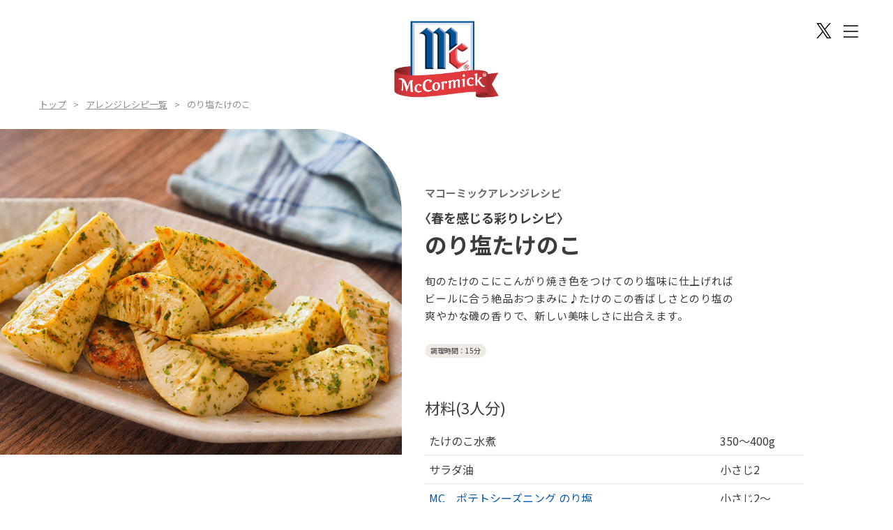

--- FILE ---
content_type: text/html; charset=UTF-8
request_url: http://mccormick.youki.co.jp/recipes/recipe-2/recipe_202403-2/
body_size: 7793
content:
<!DOCTYPE html>
<html lang="ja" class="no-js">
<head>
<!-- Google Tag Manager -->
<noscript><iframe src="//www.googletagmanager.com/ns.html?id=GTM-PTVMK3"
height="0" width="0" style="display:none;visibility:hidden"></iframe></noscript>
<script>(function(w,d,s,l,i){w[l]=w[l]||[];w[l].push({'gtm.start':
new Date().getTime(),event:'gtm.js'});var f=d.getElementsByTagName(s)[0], j=d.createElement(s),dl=l!='dataLayer'?'&l='+l:'';j.async=true;j.src=
'//www.googletagmanager.com/gtm.js?id='+i+dl;f.parentNode.insertBefore(j,f);
})(window,document,'script','dataLayer','GTM-PTVMK3');</script>
<!-- End Google Tag Manager -->
	<meta charset="UTF-8">
	<meta name="viewport" content="width=device-width, initial-scale=1">
	<meta name="format-detection" content="telephone=no">
	<link rel="profile" href="http://gmpg.org/xfn/11">
		<link rel="pingback" href="http://mccormick.youki.co.jp/xmlrpc.php">
		<meta name='robots' content='max-image-preview:large' />
	<style>img:is([sizes="auto" i], [sizes^="auto," i]) { contain-intrinsic-size: 3000px 1500px }</style>
	<link rel='stylesheet' id='wp-block-library-css' href='http://mccormick.youki.co.jp/wp-includes/css/dist/block-library/style.min.css?ver=6.8.3' type='text/css' media='all' />
<style id='classic-theme-styles-inline-css' type='text/css'>
/*! This file is auto-generated */
.wp-block-button__link{color:#fff;background-color:#32373c;border-radius:9999px;box-shadow:none;text-decoration:none;padding:calc(.667em + 2px) calc(1.333em + 2px);font-size:1.125em}.wp-block-file__button{background:#32373c;color:#fff;text-decoration:none}
</style>
<style id='global-styles-inline-css' type='text/css'>
:root{--wp--preset--aspect-ratio--square: 1;--wp--preset--aspect-ratio--4-3: 4/3;--wp--preset--aspect-ratio--3-4: 3/4;--wp--preset--aspect-ratio--3-2: 3/2;--wp--preset--aspect-ratio--2-3: 2/3;--wp--preset--aspect-ratio--16-9: 16/9;--wp--preset--aspect-ratio--9-16: 9/16;--wp--preset--color--black: #000000;--wp--preset--color--cyan-bluish-gray: #abb8c3;--wp--preset--color--white: #ffffff;--wp--preset--color--pale-pink: #f78da7;--wp--preset--color--vivid-red: #cf2e2e;--wp--preset--color--luminous-vivid-orange: #ff6900;--wp--preset--color--luminous-vivid-amber: #fcb900;--wp--preset--color--light-green-cyan: #7bdcb5;--wp--preset--color--vivid-green-cyan: #00d084;--wp--preset--color--pale-cyan-blue: #8ed1fc;--wp--preset--color--vivid-cyan-blue: #0693e3;--wp--preset--color--vivid-purple: #9b51e0;--wp--preset--gradient--vivid-cyan-blue-to-vivid-purple: linear-gradient(135deg,rgba(6,147,227,1) 0%,rgb(155,81,224) 100%);--wp--preset--gradient--light-green-cyan-to-vivid-green-cyan: linear-gradient(135deg,rgb(122,220,180) 0%,rgb(0,208,130) 100%);--wp--preset--gradient--luminous-vivid-amber-to-luminous-vivid-orange: linear-gradient(135deg,rgba(252,185,0,1) 0%,rgba(255,105,0,1) 100%);--wp--preset--gradient--luminous-vivid-orange-to-vivid-red: linear-gradient(135deg,rgba(255,105,0,1) 0%,rgb(207,46,46) 100%);--wp--preset--gradient--very-light-gray-to-cyan-bluish-gray: linear-gradient(135deg,rgb(238,238,238) 0%,rgb(169,184,195) 100%);--wp--preset--gradient--cool-to-warm-spectrum: linear-gradient(135deg,rgb(74,234,220) 0%,rgb(151,120,209) 20%,rgb(207,42,186) 40%,rgb(238,44,130) 60%,rgb(251,105,98) 80%,rgb(254,248,76) 100%);--wp--preset--gradient--blush-light-purple: linear-gradient(135deg,rgb(255,206,236) 0%,rgb(152,150,240) 100%);--wp--preset--gradient--blush-bordeaux: linear-gradient(135deg,rgb(254,205,165) 0%,rgb(254,45,45) 50%,rgb(107,0,62) 100%);--wp--preset--gradient--luminous-dusk: linear-gradient(135deg,rgb(255,203,112) 0%,rgb(199,81,192) 50%,rgb(65,88,208) 100%);--wp--preset--gradient--pale-ocean: linear-gradient(135deg,rgb(255,245,203) 0%,rgb(182,227,212) 50%,rgb(51,167,181) 100%);--wp--preset--gradient--electric-grass: linear-gradient(135deg,rgb(202,248,128) 0%,rgb(113,206,126) 100%);--wp--preset--gradient--midnight: linear-gradient(135deg,rgb(2,3,129) 0%,rgb(40,116,252) 100%);--wp--preset--font-size--small: 13px;--wp--preset--font-size--medium: 20px;--wp--preset--font-size--large: 36px;--wp--preset--font-size--x-large: 42px;--wp--preset--spacing--20: 0.44rem;--wp--preset--spacing--30: 0.67rem;--wp--preset--spacing--40: 1rem;--wp--preset--spacing--50: 1.5rem;--wp--preset--spacing--60: 2.25rem;--wp--preset--spacing--70: 3.38rem;--wp--preset--spacing--80: 5.06rem;--wp--preset--shadow--natural: 6px 6px 9px rgba(0, 0, 0, 0.2);--wp--preset--shadow--deep: 12px 12px 50px rgba(0, 0, 0, 0.4);--wp--preset--shadow--sharp: 6px 6px 0px rgba(0, 0, 0, 0.2);--wp--preset--shadow--outlined: 6px 6px 0px -3px rgba(255, 255, 255, 1), 6px 6px rgba(0, 0, 0, 1);--wp--preset--shadow--crisp: 6px 6px 0px rgba(0, 0, 0, 1);}:where(.is-layout-flex){gap: 0.5em;}:where(.is-layout-grid){gap: 0.5em;}body .is-layout-flex{display: flex;}.is-layout-flex{flex-wrap: wrap;align-items: center;}.is-layout-flex > :is(*, div){margin: 0;}body .is-layout-grid{display: grid;}.is-layout-grid > :is(*, div){margin: 0;}:where(.wp-block-columns.is-layout-flex){gap: 2em;}:where(.wp-block-columns.is-layout-grid){gap: 2em;}:where(.wp-block-post-template.is-layout-flex){gap: 1.25em;}:where(.wp-block-post-template.is-layout-grid){gap: 1.25em;}.has-black-color{color: var(--wp--preset--color--black) !important;}.has-cyan-bluish-gray-color{color: var(--wp--preset--color--cyan-bluish-gray) !important;}.has-white-color{color: var(--wp--preset--color--white) !important;}.has-pale-pink-color{color: var(--wp--preset--color--pale-pink) !important;}.has-vivid-red-color{color: var(--wp--preset--color--vivid-red) !important;}.has-luminous-vivid-orange-color{color: var(--wp--preset--color--luminous-vivid-orange) !important;}.has-luminous-vivid-amber-color{color: var(--wp--preset--color--luminous-vivid-amber) !important;}.has-light-green-cyan-color{color: var(--wp--preset--color--light-green-cyan) !important;}.has-vivid-green-cyan-color{color: var(--wp--preset--color--vivid-green-cyan) !important;}.has-pale-cyan-blue-color{color: var(--wp--preset--color--pale-cyan-blue) !important;}.has-vivid-cyan-blue-color{color: var(--wp--preset--color--vivid-cyan-blue) !important;}.has-vivid-purple-color{color: var(--wp--preset--color--vivid-purple) !important;}.has-black-background-color{background-color: var(--wp--preset--color--black) !important;}.has-cyan-bluish-gray-background-color{background-color: var(--wp--preset--color--cyan-bluish-gray) !important;}.has-white-background-color{background-color: var(--wp--preset--color--white) !important;}.has-pale-pink-background-color{background-color: var(--wp--preset--color--pale-pink) !important;}.has-vivid-red-background-color{background-color: var(--wp--preset--color--vivid-red) !important;}.has-luminous-vivid-orange-background-color{background-color: var(--wp--preset--color--luminous-vivid-orange) !important;}.has-luminous-vivid-amber-background-color{background-color: var(--wp--preset--color--luminous-vivid-amber) !important;}.has-light-green-cyan-background-color{background-color: var(--wp--preset--color--light-green-cyan) !important;}.has-vivid-green-cyan-background-color{background-color: var(--wp--preset--color--vivid-green-cyan) !important;}.has-pale-cyan-blue-background-color{background-color: var(--wp--preset--color--pale-cyan-blue) !important;}.has-vivid-cyan-blue-background-color{background-color: var(--wp--preset--color--vivid-cyan-blue) !important;}.has-vivid-purple-background-color{background-color: var(--wp--preset--color--vivid-purple) !important;}.has-black-border-color{border-color: var(--wp--preset--color--black) !important;}.has-cyan-bluish-gray-border-color{border-color: var(--wp--preset--color--cyan-bluish-gray) !important;}.has-white-border-color{border-color: var(--wp--preset--color--white) !important;}.has-pale-pink-border-color{border-color: var(--wp--preset--color--pale-pink) !important;}.has-vivid-red-border-color{border-color: var(--wp--preset--color--vivid-red) !important;}.has-luminous-vivid-orange-border-color{border-color: var(--wp--preset--color--luminous-vivid-orange) !important;}.has-luminous-vivid-amber-border-color{border-color: var(--wp--preset--color--luminous-vivid-amber) !important;}.has-light-green-cyan-border-color{border-color: var(--wp--preset--color--light-green-cyan) !important;}.has-vivid-green-cyan-border-color{border-color: var(--wp--preset--color--vivid-green-cyan) !important;}.has-pale-cyan-blue-border-color{border-color: var(--wp--preset--color--pale-cyan-blue) !important;}.has-vivid-cyan-blue-border-color{border-color: var(--wp--preset--color--vivid-cyan-blue) !important;}.has-vivid-purple-border-color{border-color: var(--wp--preset--color--vivid-purple) !important;}.has-vivid-cyan-blue-to-vivid-purple-gradient-background{background: var(--wp--preset--gradient--vivid-cyan-blue-to-vivid-purple) !important;}.has-light-green-cyan-to-vivid-green-cyan-gradient-background{background: var(--wp--preset--gradient--light-green-cyan-to-vivid-green-cyan) !important;}.has-luminous-vivid-amber-to-luminous-vivid-orange-gradient-background{background: var(--wp--preset--gradient--luminous-vivid-amber-to-luminous-vivid-orange) !important;}.has-luminous-vivid-orange-to-vivid-red-gradient-background{background: var(--wp--preset--gradient--luminous-vivid-orange-to-vivid-red) !important;}.has-very-light-gray-to-cyan-bluish-gray-gradient-background{background: var(--wp--preset--gradient--very-light-gray-to-cyan-bluish-gray) !important;}.has-cool-to-warm-spectrum-gradient-background{background: var(--wp--preset--gradient--cool-to-warm-spectrum) !important;}.has-blush-light-purple-gradient-background{background: var(--wp--preset--gradient--blush-light-purple) !important;}.has-blush-bordeaux-gradient-background{background: var(--wp--preset--gradient--blush-bordeaux) !important;}.has-luminous-dusk-gradient-background{background: var(--wp--preset--gradient--luminous-dusk) !important;}.has-pale-ocean-gradient-background{background: var(--wp--preset--gradient--pale-ocean) !important;}.has-electric-grass-gradient-background{background: var(--wp--preset--gradient--electric-grass) !important;}.has-midnight-gradient-background{background: var(--wp--preset--gradient--midnight) !important;}.has-small-font-size{font-size: var(--wp--preset--font-size--small) !important;}.has-medium-font-size{font-size: var(--wp--preset--font-size--medium) !important;}.has-large-font-size{font-size: var(--wp--preset--font-size--large) !important;}.has-x-large-font-size{font-size: var(--wp--preset--font-size--x-large) !important;}
:where(.wp-block-post-template.is-layout-flex){gap: 1.25em;}:where(.wp-block-post-template.is-layout-grid){gap: 1.25em;}
:where(.wp-block-columns.is-layout-flex){gap: 2em;}:where(.wp-block-columns.is-layout-grid){gap: 2em;}
:root :where(.wp-block-pullquote){font-size: 1.5em;line-height: 1.6;}
</style>
<link rel="https://api.w.org/" href="http://mccormick.youki.co.jp/wp-json/" /><link rel="alternate" title="JSON" type="application/json" href="http://mccormick.youki.co.jp/wp-json/wp/v2/posts/4729" /><link rel='shortlink' href='http://mccormick.youki.co.jp/?p=4729' />
<link rel="alternate" title="oEmbed (JSON)" type="application/json+oembed" href="http://mccormick.youki.co.jp/wp-json/oembed/1.0/embed?url=http%3A%2F%2Fmccormick.youki.co.jp%2Frecipes%2Frecipe-2%2Frecipe_202403-2%2F" />
<link rel="alternate" title="oEmbed (XML)" type="text/xml+oembed" href="http://mccormick.youki.co.jp/wp-json/oembed/1.0/embed?url=http%3A%2F%2Fmccormick.youki.co.jp%2Frecipes%2Frecipe-2%2Frecipe_202403-2%2F&#038;format=xml" />
<link href="/favicon.ico" rel="shortcut icon">
<link rel="apple-touch-icon" href="mc_apple-touch-icon.png" sizes="180x180">
<link rel="icon" type="image/png" href="mc_android-touch-icon.png" sizes="192x192">
		
<meta name="description" content="マコーミックは、メリーランド州ボルチモアに本社を置くアメリカを代表する調味料ブランド。創業以来130年以上渡り、こだわりのスパイスを世界中の食卓にお届けしています。">
<meta name="keywords" content="マコーミック、McCormick、スパイス、シーズニング、調味料、ソース、ドレッシング">
	<title>のり塩たけのこ｜マコーミック公式サイト</title>
<link href="https://fonts.googleapis.com/css2?family=Noto+Sans+JP:wght@100;400;700;900&display=swap" rel="stylesheet">
<link rel="stylesheet" href="http://mccormick.youki.co.jp/wp-content/themes/mccormic/style.css?231223024739">
<link rel="stylesheet" href="http://mccormick.youki.co.jp/wp-content/themes/mccormic/css/page.css?231223051222">

</head>

<body class="wp-singular post-template-default single single-post postid-4729 single-format-standard wp-theme-mccormic">
<script>
(function(i,s,o,g,r,a,m){i['GoogleAnalyticsObject']=r;i[r]=i[r]||function(){
(i[r].q=i[r].q||[]).push(arguments)},i[r].l=1*new Date();a=s.createElement(o),
m=s.getElementsByTagName(o)[0];a.async=1;a.src=g;m.parentNode.insertBefore(a,m)
})(window,document,'script','//www.google-analytics.com/analytics.js','ga');
ga('create', 'UA-49550435-1', 'youki.co.jp');
ga('send', 'pageview');
</script>
<div id="page" class="site">
	<div class="site-inner">

<header id="hd">
	<h1><a href="http://mccormick.youki.co.jp/"><img src="http://mccormick.youki.co.jp/img/logo.png" alt="マコーミック公式サイト"></a></h1>
</header>
<div id="sub-hd">
	<div class="tw">
		<a target="_blank" href="https://twitter.com/youki_shokuhin"><img src="http://mccormick.youki.co.jp/img/icn-x_bk.png"></a>
	</div>
	<div class="spacer"></div>
</div>

<div class="menu-btn">
	<div><span></span><span></span><span></span></div>
</div>
<div class="menu">
	<div class="inner">
		<ul>
			<li><a href="http://mccormick.youki.co.jp/"><span>トップ</span></a></li>
			<li><dl>
				<dt><span>Pick up items</span></dt>
				<dd><a href="http://mccormick.youki.co.jp/spice21-allseasoning/">スパイス21・オールシーズニング</a></dd>
				<dd><a class="aside" href="https://www.youki.co.jp/special/spice21-allseasoning?_ga=2.190835819.1506417788.1659072025-1713392002.1655356229">スパイス21・オールシーズニング特設ページ</a></dd>
				<dd><a href="http://mccormick.youki.co.jp/spices-seasonings/">スパイス・シーズニング</a></dd>
				<dd><a href="http://mccormick.youki.co.jp/dressings-toppings/">ドレッシング・トッピング</a></dd>
				<dd><a href="http://mccormick.youki.co.jp/sauces/">ソース</a></dd>
			</dl></li>
			<li><a href="http://mccormick.youki.co.jp/topics/"><span>トピックス</span></a></li>
			<li><a href="http://mccormick.youki.co.jp/recipes/"><span>レシピ</span></a></li>
			<li><dl>
				<dt><span>マコーミックについて</span></dt>
				<dd><a href="http://mccormick.youki.co.jp/mccormick-japan/">日本でのマコーミック</a></dd>
				<dd><a href="http://mccormick.youki.co.jp/secret/">商品開発のヒミツ</a></dd>
				<dd><a href="http://mccormick.youki.co.jp/history/">ブランドヒストリー</a></dd>
			</dl></li>
			<li><ul>
				<li><a target="_blank" href="https://www.youki.jp">ユウキ オンラインショップ</a></li>
				<li><a target="_blank" href="https://www.youki.co.jp">ユウキ食品ホームページ</a></li>
				<li><a target="_blank" href="https://twitter.com/youki_shokuhin">X</a></li>
			</ul></li>
		</ul>
	</div>
</div>


<div class="breadlist">
	<ul>
		<li><a href="http://mccormick.youki.co.jp/">トップ</a></li>
		<li><a href="http://mccormick.youki.co.jp/recipes/">アレンジレシピ一覧</a></li>
		<li>のり塩たけのこ</li>
	</ul>
</div>

<div class="wrap">

<section class="ctn-recipe">
<div class="inner-ctn">


	<div class="pht">
		<div class="recipe-name">
			<p class="stl">マコーミックアレンジレシピ</p>
			<h2><span class="sub">〈春を感じる彩りレシピ〉</span><span class="name">のり塩たけのこ</span></h2>
		</div>
				<figure><img src="http://mccormick.youki.co.jp/wp-content/uploads/2024/03/202403_i02.jpg"></figure>
	</div>
	<div class="ctn">
		<div class="txt">
			<div class="recipe-name">
				<p class="stl">マコーミックアレンジレシピ</p>
				<h2><span class="sub">〈春を感じる彩りレシピ〉</span><span class="name">のり塩たけのこ</span></h2>
			</div>
			<div class="recipe-comment">
				
<p>旬のたけのこにこんがり焼き色をつけてのり塩味に仕上げればビールに合う絶品おつまみに♪たけのこの香ばしさとのり塩の爽やかな磯の香りで、新しい美味しさに出合えます。</p>
			<ul class="tag">
				<li><span>調理時間：15分</span></li> 			</ul>
			<ul class="note">
							</ul>
			</div>

			<div class="marerial">
				<h3>材料(3人分)</h3>
				<ul>
					<li>たけのこ水煮<span>350〜400g</span></li>
<li>サラダ油<span>小さじ2</span></li>
<li><a href="https://mccormick.youki.co.jp/spices-seasonings/?c=potato_norishio">MC　ポテトシーズニング のり塩</a><span>小さじ2～</span></li>				</ul>
											</div><!-- /marerial -->

			<div class="step">
				<h3>レシピ手順</h3>
				<ol>
					<li>たけのこは少し大きめのひと口大に切り、たっぷりの熱湯で5分ほど茹でる。ザルにあげて水洗いし、しっかりと水気を拭き取る。</li>
<li>フライパンにサラダ油を引いて加熱し、たけのこを入れ中火で動かさずにじっくりと焼く。</li>
<li>全面にこんがりと焼き色がついたら余分な油をキッチンペーパーで拭き取り、ボウルに移す。ポテトシーズニング のり塩をふり入れて全体にまぶす。</li>				</ol>
				<h4>レシピ動画はこちら</h4>
				<ul class="movie">
					<li><a class="win" href="https://www.youtube.com/watch?v=OELSk-Ahzos"><img src="http://mccormick.youki.co.jp/wp-content/uploads/2024/03/202403_i02_thumbnail.jpg"></a></li>
				</ul>

				<div class="point">
					<p><span>ワンポイント</span></p>
					<ul>
				<li>たけのこは一度茹でこぼして水洗いすることで特有の匂いが軽減されます。</li>
<li>油が跳ねやすいのでしっかりとたけのこの水気を拭き取ってください。</li>
<li>表面に焼き目をつけることで香ばしさがプラスされます。あまり弱すぎない中火でしっかりと焼いてください。</li>
<li>フライパンの熱でポテトシーズニングが固まってしまうことがあるため、ボウルに移してまぶしてください。</li>					</ul>
				</div>

			</div>
			<div class="memo">
				<p>このレシピに使ったのは</p>
				<dl>
					<dt><img src="http://mccormick.youki.co.jp/wp-content/uploads/2023/06/123700-1.png"></dt>
					<dd class="name">ＭＣ　ポテトシーズニング　のり塩</dd>
							
					<dd class="link"><a href="http://mccormick.youki.co.jp/spices-seasonings/?c=potato_norishio">詳細を見る</a></dd>

				</dl>
			</div>

			<div class="influencer">
				<div class="tit">
					<h3><span>人気デリスタグラマー</span></h3>
				</div>
				<div class="inner">
					<div class="link">
					<a href="https://www.instagram.com/muccinpurin/">
					<dl>
						<dt><img src="http://mccormick.youki.co.jp/wp-content/uploads/2023/06/mucchin.jpg"></dt>
						<dd><span>むっちん</span>@muccinpurin</dd>
					</dl>
					</a>
					</div>

					<div class="btn btn-more">
						<a href="http://mccormick.youki.co.jp/muccinpurin/"><span>むっちんさんの<br>レシピをもっと見る</span></a>
					</div>
				</div>
				<div class="btn btn-all">
					<a href="http://mccormick.youki.co.jp/recipes/"><span>すべてのレシピを見る</span></a>
				</div>
			</div>
		</div>
	</div><!-- /.ctn -->

</div>

</section>

</div><!-- /.wrap -->

<section class="shop js-show">
<div class="ctn-flex">
	<div class="photo wh">
		<div class="
					recipe
					"></div>
	</div>
	<div class="txt">
		<div class="inner">
			<h2><span class="eng">Shop</span>ご購入のご案内</h2>
			<p class="online">オンラインショップはこちら</p>
			<div class="btn">
				<a target="_blank" href="https://www.youki.jp"><span>ユウキ オンラインショップ</span></a>
			</div>
			<div class="near">
				<h3>お近くの販売店をご案内します</h3>
				<p class="tel"><svg xmlns="http://www.w3.org/2000/svg" viewBox="0 0 30 38"><path d="M184.567,4455.086c-2.348,1.523-2.809,6.284-1.923,10.163a35.053,35.053,0,0,0,4.634,10.892,36.4,36.4,0,0,0,8.055,8.673c3.182,2.392,7.716,3.913,10.065,2.389a11.872,11.872,0,0,0,3.033-3.251l-1.261-1.946-3.469-5.349c-.258-.4-1.875-.034-2.7.431a7.829,7.829,0,0,0-2.128,2.313c-.759.438-1.4,0-2.726-.611-1.634-.751-3.471-3.087-4.933-5.2-1.335-2.2-2.718-4.829-2.739-6.627-.016-1.463-.156-2.223.555-2.737a7.835,7.835,0,0,0,2.979-1c.759-.561,1.75-1.888,1.492-2.286l-3.469-5.35-1.261-1.945A11.918,11.918,0,0,0,184.567,4455.086Z" transform="translate(-180 -4452)"/></svg><span class="eng">0120-69-5321</span></p>
				<dl>
					<dt>お客様相談センター</dt>
					<dd>（受付時間：土・日・祝日除く09:00～17:00）</dd>
				</dl>
			</div>
			<figure><img src="http://mccormick.youki.co.jp/img/shop-illust.png" alt="他にも、いろいろなオンラインショップで販売中"></figure>
		</div>
	</div>
</div>
</section>

<footer id="ft">
<div class="inner-ft">
	<h2><a href="http://mccormick.youki.co.jp/"><img src="http://mccormick.youki.co.jp/img/logo.png" alt=""></a></h2>
	<div class="sns">
		<p><span>SNSもチェック!</span><a class="tw" target="_blank" href="https://twitter.com/youki_shokuhin"><img src="http://mccormick.youki.co.jp/img/icn-x_wh.png"></a>
		<a class="ins" target="_blank" href="https://www.instagram.com/youki_shokuhin/?hl=ja"><svg id="insta_icon" xmlns="http://www.w3.org/2000/svg" viewBox="0 0 21.28 21.28"><path d="M10.64,1.92c2.84,0,3.18,.01,4.3,.06,1.04,.05,1.6,.22,1.98,.37,.5,.19,.85,.42,1.22,.8,.37,.37,.6,.73,.8,1.22,.15,.37,.32,.94,.37,1.98,.05,1.12,.06,1.46,.06,4.3s-.01,3.18-.06,4.3c-.05,1.04-.22,1.6-.37,1.98-.19,.5-.42,.85-.8,1.22s-.73,.6-1.22,.8c-.37,.15-.94,.32-1.98,.37-1.12,.05-1.46,.06-4.3,.06s-3.18-.01-4.3-.06c-1.04-.05-1.6-.22-1.98-.37-.5-.19-.85-.42-1.22-.8-.37-.37-.6-.73-.8-1.22-.15-.37-.32-.94-.37-1.98-.05-1.12-.06-1.46-.06-4.3s.01-3.18,.06-4.3c.05-1.04,.22-1.6,.37-1.98,.19-.5,.42-.85,.8-1.22s.73-.6,1.22-.8c.37-.15,.94-.32,1.98-.37,1.12-.05,1.46-.06,4.3-.06m0-1.92c-2.89,0-3.25,.01-4.39,.06-1.13,.05-1.91,.23-2.58,.49-.7,.27-1.29,.64-1.88,1.23-.59,.59-.96,1.19-1.23,1.88-.26,.68-.44,1.45-.49,2.58-.05,1.14-.06,1.5-.06,4.39s.01,3.25,.06,4.39c.05,1.13,.23,1.91,.49,2.58,.27,.7,.64,1.29,1.23,1.88,.59,.59,1.19,.96,1.88,1.23,.68,.26,1.45,.44,2.58,.49,1.14,.05,1.5,.06,4.39,.06s3.25-.01,4.39-.06c1.13-.05,1.91-.23,2.58-.49,.7-.27,1.29-.64,1.88-1.23,.59-.59,.96-1.19,1.23-1.88,.26-.68,.44-1.45,.49-2.58,.05-1.14,.06-1.5,.06-4.39s-.01-3.25-.06-4.39c-.05-1.13-.23-1.91-.49-2.58-.27-.7-.64-1.29-1.23-1.88-.59-.59-1.19-.96-1.88-1.23-.68-.26-1.45-.44-2.58-.49-1.14-.05-1.5-.06-4.39-.06h0Z"/><path d="M10.64,5.18c-3.02,0-5.46,2.45-5.46,5.46s2.45,5.46,5.46,5.46,5.46-2.45,5.46-5.46-2.45-5.46-5.46-5.46Zm0,9.01c-1.96,0-3.55-1.59-3.55-3.55s1.59-3.55,3.55-3.55,3.55,1.59,3.55,3.55-1.59,3.55-3.55,3.55Z" /><circle cx="16.32" cy="4.96" r="1.28" /></svg></a></p>
	</div>
	<div class="ft-ctn">
		<div class="bloc">
			<ul>
				<li><a class="topLv" href="http://mccormick.youki.co.jp/">トップ</a></li>
				<li><dl>
					<dt>マコーミックについて</dt>
					<dd><a href="http://mccormick.youki.co.jp/mccormick-japan/">日本でのマコーミック</a><br>
					<a href="http://mccormick.youki.co.jp/secret/">商品開発のヒミツ</a><br>
					<a href="http://mccormick.youki.co.jp/history/">ブランドヒストリー</a></dd>
				</dl></li>
			</ul>
		</div>
		<div class="bloc">
			<ul>
				<li><a class="topLv" href="http://mccormick.youki.co.jp/topics/">トピックス</a></li>
			</ul>
		</div>
		<div class="bloc">
			<ul>
				<li><a class="topLv" href="http://mccormick.youki.co.jp/recipes/">レシピ</a></li>
				<li><dl>
					<dt>Pick up items</dt>
					<dd><a href="http://mccormick.youki.co.jp/spice21-allseasoning/">スパイス21・オールシーズニング</a><br>
						<a class="aside" href="https://www.youki.co.jp/special/spice21-allseasoning?_ga=2.54653036.691337187.1658480614-1713392002.1655356229">スパイス21・オールシーズニング特設ページ</a><br>
					<a href="http://mccormick.youki.co.jp/spices-seasonings/">スパイス・シーズニング</a><br>
					<a href="http://mccormick.youki.co.jp/dressings-toppings/">ドレッシング・トッピング</a><br>
					<a href="http://mccormick.youki.co.jp/sauces/">ソース</a></dd>
				</dl></li>
				<li><a class="topLv" target="_blank" href="https://www.youki.jp">オンラインショップ</a></li>
				<li><a class="topLv" target="_blank" href="https://www.youki.co.jp">ユウキ食品ホームページ</a></li>
			</ul>
		</div>
	</div>
	<p class="privacy"><a href="https://youki.co.jp/info/privacy-policy.html">プライバシーポリシー</a></p>
	<div class="copyright">
		<p><span>Copyright(C) YOUKI FOOD Co.,Ltd. All Rights Reserved.</span><a class="y" target="_blank" href="https://www.youki.co.jp"><img src="http://mccormick.youki.co.jp/img/logo-youki.png" alt="YOUKI"></a><a class="m" href="http://mccormick.youki.co.jp/"><img src="http://mccormick.youki.co.jp/img/logo.png" alt=""></a></p>
	</div>
</div>
</footer>
</div><!-- /#wrapper -->
</div><!-- /container -->
<script src="https://ajax.googleapis.com/ajax/libs/jquery/3.5.1/jquery.min.js"></script>
<script src="http://mccormick.youki.co.jp/wp-content/themes/mccormic/js/slick.js"></script>
<script src="http://mccormick.youki.co.jp/wp-content/themes/mccormic/js/script.js?ver=20251130"></script>


<script src="http://mccormick.youki.co.jp/wp-content/themes/mccormic/js/jquery.magnific-popup.min.js"></script>
<script>
	$('.win').magnificPopup({
		type: 'iframe',
		closeBtnInside: true,
		removalDelay: 160,
		preloader: false,
		overflowY: 'auto',
		fixedContentPos: true
	});
</script>


<script type="speculationrules">
{"prefetch":[{"source":"document","where":{"and":[{"href_matches":"\/*"},{"not":{"href_matches":["\/wp-*.php","\/wp-admin\/*","\/wp-content\/uploads\/*","\/wp-content\/*","\/wp-content\/plugins\/*","\/wp-content\/themes\/mccormic\/*","\/*\\?(.+)"]}},{"not":{"selector_matches":"a[rel~=\"nofollow\"]"}},{"not":{"selector_matches":".no-prefetch, .no-prefetch a"}}]},"eagerness":"conservative"}]}
</script>
</body>
</html>


--- FILE ---
content_type: text/css; charset=UTF-8
request_url: http://mccormick.youki.co.jp/wp-content/themes/mccormic/style.css?231223024739
body_size: 6563
content:
/*
Theme Name: Mc cormic Theme
Theme URI: 
Author: the WordPress team
Author URI: 
Description: 
Version: 1.0
Tags: 
*/


@charset "utf-8";
/* --------------------------------------------------
	reset
-------------------------------------------------- */
* { margin: 0; padding: 0; box-sizing: border-box;}

html, body, div, span, applet, object, iframe,
h1, h2, h3, h4, h5, h6, p, blockquote, pre,
a, abbr, acronym, address, big, cite, code,
del, dfn, em, img, ins, kbd, q, s, samp,
small, strike, strong, sub, sup, tt, var,
b, u, i, center,
dl, dt, dd, ol, ul, li,
form, fieldset, form, label, legend,
table, caption, tbody, tfoot, thead, tr, th, td,
article, aside, canvas, details, embed, 
figure, figcaption, footer, header, hgroup, 
menu, nav, output, ruby, section, summary,
time, mark, audio, video {
	margin: 0; padding: 0;
	border: 0;
	font-size: 100%;
	vertical-align: baseline;
}

img{ vertical-align: bottom;}
ul{ list-style: none;}
ul li{ list-style-type: none;}
figure { margin: 0;}


/* =============================================================================
   Forms
   ========================================================================== */
form { margin: 0;}
fieldset { border: 1px solid #c0c0c0; margin: 0 2px; padding: 0.35em 0.625em 0.75em;}
legend { border: 0;}
button,
input,
select,
textarea { font-size: 100%; margin: 0; vertical-align: baseline;}
button,
input { line-height: normal;}
button,
input[type="button"], 
input[type="reset"], 
input[type="submit"] { cursor: pointer; -webkit-appearance: button; }
input[type="checkbox"],
input[type="radio"] { box-sizing: border-box; padding: 0;}
input[type="search"] {
  -webkit-appearance: textfield;
  -moz-box-sizing: content-box;
  -webkit-box-sizing: content-box;
  box-sizing: content-box;
}
input[type="search"]::-webkit-search-decoration { -webkit-appearance: none;}

button::-moz-focus-inner,
input::-moz-focus-inner { border: 0; padding: 0; }
textarea { overflow: auto; vertical-align: top;}
input[type="search"]:focus { outline: none;}

table {
    border-collapse: collapse;
    border-spacing: 0;
}

@media (max-width: 481px) {
}



/*		font-style
-------------------------------------------------- */
/*
@font-face {
  font-family: 'futura';
  src: url('../fonts/FuturaStd-Light.otf') format('opentype');
}
@font-face {
  font-family: 'futura';
  src: url('../fonts/FuturaStd-Book.otf') format('opentype');
}
*/
@font-face {
  font-family: 'futura';
  src: url('/fonts/Futura-Medium.ttf') format('truetype');
}
@font-face {
  font-family: 'futuraB';
  src: url('/fonts/Futura-Bold.ttf') format('truetype');
}

body {
	color: #3c3c3c;
	font-family: "Noto Sans JP","Hiragino Kaku Gothic Pro","ヒラギノ角ゴ Pro W3","メイリオ","Meiryo","ＭＳ Ｐゴシック",sans-serif;
	font-size: 16px;
	*font-size:small;
	*font:x-small;
	line-height: 1.6;
	-webkit-font-smoothing: antialiased;
	-moz-osx-font-smoothing: grayscale;

}
input, textarea {font-family: "Hiragino Kaku Gothic Pro","ヒラギノ角ゴ Pro W3","メイリオ","Meiryo","ＭＳ Ｐゴシック",sans-serif;}

.eng { font-family: 'futura', serif;}
.min { font-family: "游明朝", "Yu Mincho", "YuMincho", serif;}

::selection{ background: #feffaf; color: #000;}
::-moz-selection{ background: #feffaf; color: #000;}


a { color:#8c8c8c; text-decoration: underline;}
a:link   { color:#8c8c8c;}
a:visited{ color:#8c8c8c;}
a:hover  { color:#8c8c8c; text-decoration: none;}
a:active { color:#8c8c8c;}

em{ font-style: normal;}


/*		utility
-------------------------------------------------- */
.cf{ clear: both;}
.cf:after{ content: ''; display: block; clear: both;}

@keyframes showIn{
	100%{ opacity: 1; transform: translate(0,0);}
}

@media (max-width: 641px) {
}


/*	Slider */
.slick-slider { position: relative; display: block; box-sizing: border-box;
-webkit-user-select: none;
   -moz-user-select: none;
    -ms-user-select: none;
        user-select: none;

-webkit-touch-callout: none;
	-khtml-user-select: none;
	-ms-touch-action: pan-y;
  	  touch-action: pan-y;
-webkit-tap-highlight-color: transparent;
}

.slick-list { position: relative; display: block; overflow: hidden; margin: 0; padding: 0;}
.slick-list:focus { outline: none;}
.slick-list.dragging{ cursor: pointer; cursor: hand;}
.slick-slider .slick-track,
.slick-slider .slick-list{
-webkit-transform: translate3d(0, 0, 0);
   -moz-transform: translate3d(0, 0, 0);
    -ms-transform: translate3d(0, 0, 0);
     -o-transform: translate3d(0, 0, 0);
        transform: translate3d(0, 0, 0);
}
.slick-track { position: relative; top: 0; left: 0; display: block;}
.slick-track:before,
.slick-track:after { display: table; content: '';}
.slick-track:after { clear: both;}
.slick-loading .slick-track { visibility: hidden;}
.slick-slide { display: none; float: left; height: 100%; min-height: 1px;}
[dir='rtl'] .slick-slide { float: right;}
.slick-slide img { display: block; }
.slick-slide.slick-loading img { display: none;}
.slick-slide.dragging img { pointer-events: none;}
.slick-initialized .slick-slide { display: block; outline: none;}
.slick-loading .slick-slide { visibility: hidden;}
.slick-vertical .slick-slide{ display: block; height: auto;}
.slick-arrow.slick-hidden { display: none;}

.slick-arrow{ width: 30px; height: 30px; position: absolute; top: 40%; background: none; border: none; z-index: 100;
 text-indent: -9999em; outline: none;
}
.slick-prev { left: -40px;}
.slick-next { right: -40px;}
.slick-arrow:before{ position: absolute; content: ''; display: block; width: 10px; height: 10px; top: 30%; transform: rotate(45deg);}
.slick-prev:before { left: 38%; border-bottom: solid 2px #c4c4c4; border-left: solid 2px #c4c4c4;}
.slick-next:before { right: 38%; border-top: solid 2px #c4c4c4; border-right: solid 2px #c4c4c4;}

/** Dots */
.slick-dotted.slick-slider{ margin-bottom: 30px;}
.slick-dots { position: absolute; bottom: -25px; display: block; width: 100%; padding: 0; margin: 0; text-align: center;}
.slick-dots li { position: relative; display: inline-block; width: 16px; height: 16px}
.slick-dots li button { font-size: 0; line-height: 0; display: block; width: 8px; height: 8px; cursor: pointer;
 color: transparent; border: 0; outline: none; background: #c4c4c4; border-radius: 50%;
}
.slick-dots li button:hover,
.slick-dots li button:focus{ outline: none; background: #0859af;}
.slick-dots li.slick-active button { background: #0859af;}
@media (max-width: 481px) {
	.slick-arrow{ width: 20px; height: 20px;}
	.slick-arrow:before{ width: 8px; height: 8px; top: 25%;}
	.slick-prev { left: -20px;}
	.slick-next { right: -20px;}

}


/* Magnific Popup CSS */
.mfp-bg { position: fixed; top: 0; left: 0; z-index: 1042; width: 100%; height: 100%; overflow: hidden; background: #000; opacity: 0.7; }
.mfp-wrap { position: fixed; top: 0; left: 0; z-index: 1043; width: 100%; height: 100%; outline: none !important; -webkit-backface-visibility: hidden;}
.mfp-container { position: absolute; left: 0; top: 0; width: 100%; height: 100%; padding: 0 8px; text-align: center;}

.mfp-container:before { content: ''; display: inline-block; height: 100%; vertical-align: middle;}
.mfp-align-top .mfp-container:before { display: none; }
.mfp-content { position: relative; display: inline-block; vertical-align: middle; margin: 0 auto; text-align: left; z-index: 1045;}
.mfp-inline-holder .mfp-content,
.mfp-ajax-holder .mfp-content { width: 100%; cursor: auto; }
.mfp-ajax-cur { cursor: progress; }
.mfp-zoom-out-cur, .mfp-zoom-out-cur .mfp-image-holder .mfp-close { cursor: -moz-zoom-out; cursor: -webkit-zoom-out; cursor: zoom-out; }
.mfp-zoom { cursor: pointer; cursor: -webkit-zoom-in; cursor: -moz-zoom-in; cursor: zoom-in; }
.mfp-auto-cursor .mfp-content { cursor: auto; }
.mfp-close,
.mfp-arrow,
.mfp-preloader,
.mfp-counter { -webkit-user-select: none; -moz-user-select: none; user-select: none; }
.mfp-loading.mfp-figure { display: none; }
.mfp-hide { display: none !important; }
.mfp-preloader { position: absolute; top: 50%; left: 8px; right: 8px; z-index: 1044; width: auto; margin-top: -0.8em; color: #CCC; text-align: center;}
.mfp-preloader a { color: #CCC; }
.mfp-preloader a:hover { color: #FFF; }
.mfp-s-ready .mfp-preloader { 	display: none; }
.mfp-s-error .mfp-content { display: none; }
button.mfp-close,
button.mfp-arrow { overflow: visible; cursor: pointer; background: transparent; border: 0; -webkit-appearance: none;
display: block; outline: none; padding: 0; z-index: 1046; box-shadow: none; touch-action: manipulation; }

button::-moz-focus-inner { padding: 0; border: 0;}
.mfp-close { position: absolute; right: 0%; top: 0px; width: 35px; height: 35px; color: #FFF; font-style: normal; font-size: 28px; text-decoration: none; font-size: 0px; text-indent: -9999em;}
.mfp-close:before,
.mfp-close:after { content: ''; display: block; width: 1px; height: 35px; position: absolute; right: 5%; top: 0; background: #fff;}
.mfp-close:before{ transform: rotate(45deg);}
.mfp-close:after { transform: rotate(-45deg);}

.mfp-close-btn-in .mfp-close { color: #333; }
.mfp-image-holder .mfp-close,
.mfp-iframe-holder .mfp-close { width: 50%; right: 2%; color: #FFF; text-align: right; }
.mfp-counter { position: absolute; top: 0; right: 0; color: #CCC; font-size: 12px; line-height: 18px; white-space: nowrap; }

.mfp-arrow { position: absolute; top: 50%; opacity: 0.65; margin: 0; margin-top: -55px; padding: 0; width: 90px; height: 110px; -webkit-tap-highlight-color: transparent; }
.mfp-arrow:active{ margin-top: -54px; }
.mfp-arrow:hover,
.mfp-arrow:focus { opacity: 1; }
.mfp-arrow:before,
.mfp-arrow:after { content: ''; display: block; width: 0; height: 0; position: absolute; left: 0; top: 0; margin-top: 35px; margin-left: 35px; border: medium inset transparent;}
.mfp-arrow:after { border-top-width: 13px; border-bottom-width: 13px; top: 8px; }
.mfp-arrow:before { border-top-width: 21px; border-bottom-width: 21px; opacity: 0.7; }

.mfp-arrow-left { left: 0; }
.mfp-arrow-left:after { border-right: 17px solid #FFF; margin-left: 31px; }
.mfp-arrow-left:before { margin-left: 25px; border-right: 27px solid #3F3F3F; }

.mfp-arrow-right { right: 0; }
.mfp-arrow-right:after { border-left: 17px solid #FFF; margin-left: 39px; }
.mfp-arrow-right:before { border-left: 27px solid #3F3F3F; }

.mfp-iframe-holder { padding-top: 40px; padding-bottom: 40px; }
.mfp-iframe-holder .mfp-content { line-height: 0; width: 100%; max-width: 900px; }
.mfp-iframe-holder .mfp-close { top: -40px; }

.mfp-iframe-scaler { width: 100%; height: 0; overflow: hidden; padding-top: 56.25%; }
.mfp-iframe-scaler iframe { position: absolute; top: 0; left: 0; display: block; width: 100%; height: 100%; box-shadow: 0 0 8px rgba(0, 0, 0, 0.6); background: #000;}

/* Main image in popup */
img.mfp-img { display: block; width: auto; max-width: 100%; height: auto; line-height: 0; box-sizing: border-box; padding: 40px 0 40px; margin: 0 auto; }

/* The shadow behind the image */
.mfp-figure { line-height: 0; }
.mfp-figure:after { content: ''; display: block; width: auto; height: auto; box-shadow: 0 0 8px rgba(0, 0, 0, 0.6); background: #444;
 position: absolute; left: 0; top: 40px; bottom: 40px; right: 0; z-index: -1;
}
.mfp-figure small { display: block; color: #BDBDBD; font-size: 12px; line-height: 14px; }
.mfp-figure figure{ margin: 0; }

.mfp-bottom-bar { width: 100%; margin-top: -36px; position: absolute; top: 100%; left: 0; cursor: auto; }

.mfp-title { padding-right: 36px; color: #F3F3F3; text-align: left; line-height: 18px; word-wrap: break-word; }

.mfp-image-holder .mfp-content { max-width: 100%; }
.mfp-gallery .mfp-image-holder .mfp-figure { cursor: pointer; }

@media screen and (max-width: 800px) and (orientation: landscape), screen and (max-height: 300px) {
	/**
	 * Remove all paddings around the image on small screen
	 */
	.mfp-img-mobile .mfp-image-holder { padding-left: 0; padding-right: 0; }
	.mfp-img-mobile img.mfp-img { padding: 0; }
	.mfp-img-mobile .mfp-figure:after { top: 0; bottom: 0; }
	.mfp-img-mobile .mfp-figure small { display: inline; margin-left: 5px; }
	.mfp-img-mobile .mfp-bottom-bar { background: rgba(0, 0, 0, 0.6); bottom: 0; margin: 0; top: auto; padding: 3px 5px; position: fixed; box-sizing: border-box; }
	.mfp-img-mobile .mfp-bottom-bar:empty { padding: 0; }
	.mfp-img-mobile .mfp-counter { right: 5px; top: 3px; }
	.mfp-img-mobile .mfp-close { top: 0; right: 0; width: 25px; height: 25px; line-height: 25px; background: rgba(0, 0, 0, 0.6); position: fixed; text-align: center; padding: 0; }
}

@media all and (max-width: 901px) {
	.mfp-close {}
	.mfp-arrow { -webkit-transform: scale(0.75); transform: scale(0.75); }
	.mfp-arrow-left { -webkit-transform-origin: 0; transform-origin: 0; }
	.mfp-arrow-right { -webkit-transform-origin: 100%; transform-origin: 100%;}
	.mfp-container { padding-left: 6px; padding-right: 6px; }
}



#contact ul li label.error {
	position: absolute; top: -30px; left: -10px;
	padding: 5px 8px;
	background: #d00; border-radius: 5px;
	color: #fff; font-size: 12px;
	opacity: 0;
	animation: .5s showError linear forwards .2s;
}
#contact ul li label.error:before{ content: ''; display: block; width: 8px; height: 8px; background: #d00;
	transform: rotate(45deg);
	position: absolute; bottom: -4px; left: 20px;
}
@keyframes showError{
	100%{ opacity: 1;}
}


#hd { width: 100%; padding-top: 30px;}
#hd h1 { text-align: center;}
#hd h1 a { display: block; width: 40%; max-width: 150px; margin: 0 auto;}
#hd h1 a img { width: 100%;}
@media (max-width: 801px) {
	#hd { margin-bottom: 8px; padding: 20px 18px 0;}
	#hd h1 { text-align: left;}
	#hd h1 a { max-width: 100px; margin: 0;}
	#hd h1 a img { width: 100%;}
}
@media (max-width: 481px) {
	#hd { margin-bottom: 6px; padding: 12px 18px 0;}
	#hd h1 a { max-width: 60px;}
}


#sub-hd { position: fixed; right: 3%; top: 30px; display: flex; justify-content: space-between; align-items: center; width: 72px; z-index: 100;}
#sub-hd .tw { width: 22px;}
#sub-hd .tw a { display: block;}
#sub-hd .tw a svg { width: 100%; fill: #3c3c3c;}
#sub-hd .tw a img { width: 100%;}
#sub-hd .spacer { width: 21px;}

.menu-btn { position: fixed; right: 50px; top: 34px; width: 21px; height: 21px; cursor: pointer; z-index: 101;}
.menu-btn div { position: relative; width: 100%; height: 100%;}
.menu-btn div span { display: block; width: 100%; height: 2px; background: #3c3c3c; position: absolute; left: 0; opacity: 1; transition: 0.2s linear;}
.menu-btn div span:nth-of-type(1) { top: 2px;}
.menu-btn div span:nth-of-type(2) { top: 10px;}
.menu-btn div span:nth-of-type(3) { top: 18px;}
.menu-btn.active div span:nth-of-type(1) { transform: translateY(8px) rotate(225deg);}
.menu-btn.active div span:nth-of-type(2) { opacity: 0;}
.menu-btn.active div span:nth-of-type(3) { transform: translateY(-8px) rotate(-225deg);}
@media (max-width: 801px) {
	#sub-hd { width: 110px; right: 0px; top: 0px; padding: 20px; background: #fff; border-bottom-left-radius: 30px;}
	.menu-btn { right: 20px; top: 24px;}
}
@media (max-width: 481px) {
	#sub-hd { justify-content: space-around; padding: 12px 15px;}
	.menu-btn { top: 15px;}
}


.menu { position: fixed; right: -500px; top: 0; width: 100%; max-width: 380px; height: 100vh; padding: 80px 0; background: #fff; box-shadow: 0 0 8px #999; z-index: 100; transition: 0.4s linear;
}
.menu.open { right: 0;}
.menu .inner { width: 100%; height: 100%; padding-left: 50px; overflow-y: scroll;}
.menu ul li { padding: 10px 0; font-size: 15px;}
.menu ul li a { color: #3c3c3c; text-decoration: none;}
.menu ul li span { font-weight: 700;}
.menu ul li dl dt { margin-bottom: 3px; font-weight: 700;}
.menu ul li dl dd { padding: 2px 12px; font-size: 13px;}
.menu ul li dl dd a.aside { position: relative; display: inline-block; padding-left: 15px;}
.menu ul li dl dd a.aside:before{ content: '∟'; display: inline-block; font-size: 10px; position: absolute; left: 0; top: 0;}
.menu ul li ul { padding-top: 10px;}
.menu ul li ul li { padding: 4px 0; font-size: 13px;}
.menu ul li ul li a { padding-right: 25px; background: url('/img/icn-win.png') no-repeat 100% 50% / auto 80%;}
@media (max-width: 481px) {
	.menu .inner { padding-left: 35px;}
}


#ft .inner-ft { width: 92%; max-width: 800px; margin: 0 auto; padding: 	80px 0 20px;}
#ft h2 { margin-bottom: 40px; text-align: center;}
#ft h2 img { width: 40%; max-width: 210px;}
#ft .sns { width: 100%; margin: 0 auto; padding: 15px 0; border-top: solid 1px #a0a0a0; border-bottom: solid 1px #a0a0a0;}
#ft .sns p { font-size: 18px; font-weight: 700; text-align: center;}
#ft .sns p span { display: inline-block; margin-right: 15px; vertical-align: middle;}
#ft .sns p a { display: inline-block; vertical-align: middle; margin: 0 4px;}
#ft .sns p a.tw { position: relative; width: 45px; height: 45px; background: #3c3c3c; border-radius: 50%;}
#ft .sns p a.tw svg,
#ft .sns p a.tw img { position: absolute; width: 50%; fill: #fff; left: 50%; top: 50%; transform: translate(-50%,-50%);}
#ft .sns p a.ins { position: relative; width: 45px; height: 45px; background: #3c3c3c; border-radius: 50%;}
#ft .sns p a.ins svg { position: absolute; width: 50%; fill: #fff; left: 50%; top: 50%; transform: translate(-50%,-50%);}
#ft .ft-ctn { display: flex; justify-content: space-between; width: 100%; margin: 0 auto; padding: 25px 0 60px; padding-left: 6%;}
#ft .ft-ctn .bloc { width: 33%;}
#ft .ft-ctn .bloc ul { width: 92%; margin: 0 auto;}
#ft .ft-ctn .bloc ul li { margin-bottom: 15px;}
#ft .ft-ctn .bloc ul li:last-child { margin-bottom: 0;}
#ft .ft-ctn .bloc ul li a { position: relative; color: #3c3c3c; text-decoration: none;}
#ft .ft-ctn .bloc ul li a.aside { display: inline-block; padding-left: 15px;}
#ft .ft-ctn .bloc ul li a.aside:before{ content: '∟'; display: inline-block; font-size: 10px; position: absolute; left: 0; top: 0;}
#ft .ft-ctn .bloc ul li a:hover { text-decoration: underline;}
#ft .ft-ctn .bloc ul li a.topLv { font-size: 14px; font-weight: 700;}
#ft .ft-ctn .bloc ul li dl dt { margin-bottom: 2px; font-size: 14px; font-weight: 700;}
#ft .ft-ctn .bloc ul li dl dd { font-size: 13px;}
#ft .ft-ctn .bloc ul li dl dd a { }
#ft p.privacy { padding-left: 6%; font-size: 10px;}
#ft p.privacy a { color: #3c3c3c; text-decoration: none;}
#ft p.privacy a:after{ content: '>'; display: inline-block; margin-left: 8px;}
#ft .copyright { margin-top: -1.4em; text-align: right;}
#ft .copyright p { font-size: 9px;}
#ft .copyright p span,
#ft .copyright p a { display: inline-block; margin-left: 10px; vertical-align: middle;}
#ft .copyright p a.y { width: 60px;}
#ft .copyright p a.m { width: 40px;}
#ft .copyright p a img { width: 100%;}
@media (max-width: 801px) {
	#ft .ft-ctn { display: block; padding: 0px 0px 20px;}
	#ft .ft-ctn .bloc { width: 100%;}
	#ft .ft-ctn .bloc ul { width: 100%;}
	#ft .ft-ctn .bloc ul li { margin-bottom: 0px; padding: 0; border-bottom: solid 1px #a0a0a0;}
	#ft .ft-ctn .bloc ul li a { display: block; padding: 10px;}
	#ft .ft-ctn .bloc ul li a:after { content: ''; display: block; width: 8px; height: 8px; position: absolute; right: 20px; top: 50%;
	 border-top: solid 2px #3c3c3c; border-right: solid 2px #3c3c3c; transform: translate(0,-50%) rotate(45deg);
	}
	#ft .ft-ctn .bloc ul li a.aside { display: block; padding-left: 25px;}
	#ft .ft-ctn .bloc ul li a.aside:before{ left: 10px; top: 10px;}
	#ft .ft-ctn .bloc ul li dl dt { margin-bottom: 0px; padding: 8px;}
	#ft .ft-ctn .bloc ul li dl dd { padding: 0 8px; font-size: 13px;}
	#ft .ft-ctn .bloc ul li dl dd br { display: none;}
	#ft .ft-ctn .bloc ul li dl dd a:after { display: inline-block;
	 position: relative; right: auto; top: auto; transform: translate(20px,-5%) rotate(45deg);
	}
	#ft p.privacy { margin-bottom: 30px; padding-left: 10px;}
	#ft .copyright { margin: 0; text-align: left;}
}
@media (max-width: 481px) {
	#ft .inner-ft { padding: 40px 0 20px;}
	#ft .ft-ctn .bloc ul li a:after{ width: 6px; height: 6px; border-width: 1.5px;}
	#ft .ft-ctn .bloc ul li a.aside:before{ top: 2px;}
	#ft .ft-ctn .bloc ul li dl dd { padding-bottom: 10px;}
	#ft .ft-ctn .bloc ul li dl dd a { padding: 2px 10px;}
	#ft .copyright p a.y { width: 35px;}
	#ft .copyright p a.m { width: 20px;}
}


.shop { position: relative; transition: 0.4s linear; opacity: 0;}
.shop.show { opacity: 1;}
.shop .ctn-flex { display: flex; flex-direction: row-reverse; width: 100%; background: #f9f6ef;}
.shop .txt { width: 50%;}
.shop .photo { width: 50%;}
.shop .photo div { width: 100%; height: 100%;}
.shop .photo .product { background: url('/img/shop.jpg') no-repeat 50% 50% / cover;}
.shop .photo .recipe { background: url('/img/recipes/shop.jpg') no-repeat 50% 50% / cover;}
.shop .photo .secret { background: url('/img/secret/shop.jpg') no-repeat 50% 20% / cover;}
.shop .photo .jp { background: url('/img/japan/shop.jpg') no-repeat 50% 50% / cover;}
.shop .photo .history { background: url('/img/history/shop.jpg') no-repeat 50% 20% / cover;}

.shop .txt .inner { position: relative; width: 80%; max-width: 400px; margin: 0 auto; padding: 100px 0 240px;}
.shop .txt h2 { position: relative; margin-bottom: 50px; font-size: 16px; font-weight: 700; line-height: 1; text-align: center;}
.shop .txt h2 span { display: block; position: absolute; left: 0; bottom: -0.4rem; color: #0859AF; font-size: 50px; font-weight: 500; letter-spacing: 0.2rem;}
.shop .txt p.online{ margin-bottom: 1em; color: #0859af; font-size: 18px; font-weight: 700;}
.shop .txt .btn { margin-bottom: 50px;}
.shop .txt .btn a { display: block; padding: 30px 0; border: solid 2px #0859AF; border-radius: 25px; color: #0859AF; text-align: center;}
.shop .txt .btn a span { display: inline-block; vertical-align: middle; margin-right: 30px; font-weight: 700;}
.shop .txt .btn a:after { content: ''; position: relative; display: inline-block; width: 10px; height: 10px;
 border-top: solid 2px #0859AF; border-right: solid 2px #0859AF;
 transform: rotate(45deg);
}
.shop .txt .btn a:hover { opacity: 0.75;}
.shop .txt .near { width: 85%; max-width: 300px; margin: 0 auto;}
.shop .txt .near h3 { margin-bottom: 20px; font-size: 18px;}
.shop .txt .near p.tel { margin-bottom: 10px;}
.shop .txt .near p.tel svg { display: inline-block; width: 26px; margin-right: 8px; fill:none; stroke:#3c3c3c; stroke-linecap: round; stroke-width: 2px; vertical-align: middle;}
.shop .txt .near p.tel span{ display: inline-block; vertical-align: middle; font-size: 36px; letter-spacing: 0.1rem; font-weight: 500; line-height: 1;}
.shop .txt .near dl dt { font-size: 15px;}
.shop .txt .near dl dd { font-size: 13px;}
.shop .txt figure { position: absolute; left: 0; bottom: 0; width: 100%; text-align: center;}
.shop .txt figure img { width: 80%; max-width: 340px;}
@media (max-width: 801px) {
	.shop .ctn-flex { display: block;}
	.shop .txt { width: 100%;}
	.shop .photo{ width: 100%; height: 400px;}
	.shop .photo.wh { background: linear-gradient(0deg, #f9f6ef, #fff);}
	.shop .photo div { border-radius: 80px;}
	.shop .txt h2 { margin-bottom: 40px; font-size: 12px; text-align: left;}
	.shop .txt h2 span { display: block; position: relative; left: auto; bottom: auto; margin-bottom: 15px; font-size: 40px;}
	.shop .txt .inner { width: 88%; max-width: 88%; padding: 60px 0 200px;}
}
@media (max-width: 481px) {
	.shop .photo{ width: 100%; height: 200px;}
	.shop .photo div { border-radius: 60px;}

	.shop .txt .inner { padding: 60px 0 150px;}
	.shop .txt h2 { margin-bottom: 30px; font-size: 13px; text-align: left;}
	.shop .txt h2 span { font-size: 40px;}
	.shop .txt p.online{ margin-bottom: 0.5em; font-size: 15px;}
	.shop .txt .btn { margin-bottom: 30px;}
	.shop .txt .btn a { display: block; padding: 20px 0; border-radius: 15px; border-width: 1px;}
	.shop .txt .btn a span { margin-right: 20px;}

	.shop .txt .near { max-width: 250px;}
	.shop .txt .near h3 { margin-bottom: 10px; font-size: 15px;}
	.shop .txt .near p.tel { margin-bottom: 6px;}
	.shop .txt .near p.tel svg { width: 21px;}
	.shop .txt .near p.tel span{ font-size: 30px;}
	.shop .txt .near dl dt { font-size: 13px;}
	.shop .txt .near dl dd { font-size: 11px;}
}



.pickup {}
.pickup .inner-sct { position: relative; width: 88%; max-width: 800px; margin: 0 auto;}
.pickup h2 { margin-bottom: 80px; font-size: 16px; font-weight: 700; line-height: 1.2; transition: 0.6s linear; opacity: 0;}
.pickup h2.show { opacity: 1;}
.pickup h2 span { display: inline-block; color: #0859af; font-size: 50px; font-weight: 500; margin-right: 0.4em; letter-spacing: 0.2rem;}
.pickup .ctn-flex { display: flex; justify-content: space-between; flex-wrap: wrap; align-items: flex-start; width: 100%; margin: 0 auto 70px;}
.pickup .ctn-flex .box.box-3 { width: 30.5%;}
.pickup .ctn-flex .box.box-4 { width: 23.5%;}
.pickup .box { transition: 0.4s linear; opacity: 0;}
.pickup .box .image { position: relative; padding-bottom: 15px;}
.pickup .box .image:after { content: ''; display: block; width: 100%; height: 85px; border-radius: 12px; position: absolute; bottom: 0;}
.pickup .box.pickup-1 .image:after { background: url('/img/product/pickup-bg-1.jpg') no-repeat 50% 50% / cover;}
.pickup .box.pickup-2 .image:after { background: url('/img/product/pickup-bg-2.jpg') no-repeat 50% 50% / cover;}
.pickup .box.pickup-3 .image:after { background: url('/img/product/pickup-bg-3.jpg') no-repeat 50% 50% / cover;}
.pickup .box.pickup-4 .image:after { background: url('/img/product/pickup-bg-4.jpg') no-repeat 50% 50% / cover;}
.pickup .box .image .pht { position: relative; text-align: center; overflow: hidden; z-index: 2;}
.pickup .box .image .pht img { position: relative; width: auto; height: 142px; opacity: 0; transform: translate(0,20px);}
.pickup .box dl dt { margin-bottom: 10px; padding: 10px 0; font-weight: 700; line-height: 1.4;}
.pickup .box.pickup-1 dl dt { border-bottom: solid 1px #d22418;}
.pickup .box.pickup-2 dl dt { border-bottom: solid 1px #0859af;}
.pickup .box.pickup-3 dl dt { border-bottom: solid 1px #0859af;}
.pickup .box.pickup-4 dl dt { border-bottom: solid 1px #d22418;}
.pickup .box dl dt a { position: relative; display: block; color: #3c3c3c; text-decoration: none;}
.pickup .box dl dt a.row { padding: 0.7em;}
.pickup .box dl dt a:before,
.pickup .box dl dt a:after { content: ''; display: block; position: absolute; top: 50%; transition: 0.2s linear;}
.pickup .box dl dt a:before{ width: 6px; height: 6px; border-top: solid 2px #fff; border-right: solid 2px #fff;
	right: 10px; transform: translate(0,-50%) rotate(45deg); z-index: 2;
}
.pickup .box dl dt a:after { width: 25px; height: 25px; border-radius: 50%; right: 0; transform: translate(0,-50%);}
.pickup .box.pickup-1 dl dt a:after { background: #d22418;}
.pickup .box.pickup-2 dl dt a:after { background: #0859af;}
.pickup .box.pickup-3 dl dt a:after { background: #0859af;}
.pickup .box.pickup-4 dl dt a:after { background: #d22418;}
.pickup .box dl dd { font-size: 13px;}
.pickup .box dl dt a:hover:before{ transform: translate(6px,-50%) rotate(45deg);}
.pickup .box dl dt a:hover:after { transform: translate(6px,-50%);}

.pickup.show h2 { opacity: 1;}
.pickup .box.show { opacity: 1;}
.pickup .box.show .image .pht img:nth-of-type(1) { animation: 1.0s showIn cubic-bezier(0.33, 1, 0.68, 1) forwards; animation-delay: 0.4s;}
.pickup .box.show .image .pht img:nth-of-type(2) { animation: 1.0s showIn cubic-bezier(0.33, 1, 0.68, 1) forwards; animation-delay: 0.6s;}

.pickup .btn { width: 80%; max-width: 330px; margin: 0 auto;}
.pickup .btn a { position: relative; display: block; padding: 15px 0; background: #0859AF; border-radius: 50px; color: #fff; text-align: center; text-decoration: none;}
.pickup .btn a:after { content: ''; display: block; width: 10px; height: 10px; border-top: solid 2px #fff; border-right: solid 2px #fff;
 position: absolute; right: 12%; top: 50%; transform: translateY(-50%) rotate(45deg);
}
.pickup .btn a span { display: inline-block; padding-right: 10px; font-size: 15px; font-weight: 700;}
.pickup .btn a span em { display: block; font-size: 11px; font-weight: 400;}
.pickup .btn a:hover { opacity: 0.8;}
@media (max-width: 801px) {
	.pickup h2 { margin-bottom: 40px;}
	.pickup .ctn-flex .box.box-4 { width: 48.5%; padding: 18px 0;}
	.pickup .box .image .pht img { height: 120px;}
}
@media (max-width: 641px) {
	.pickup h2 { margin-bottom: 40px;}
	.pickup h2 span { display: block; margin: 0 0 10px;}
	.pickup .ctn-flex { margin: 0 auto 30px;}
	.pickup .ctn-flex .box.box-3 { width: 48.5%; padding: 18px 0;}
}
@media (max-width: 481px) {
	.pickup h2 { margin-bottom: 30px; font-size: 13px;}
	.pickup h2 span { margin-bottom: 15px; font-size: 36px; letter-spacing: 0.2rem;}

	.pickup .box .image:after { height: 60px;}
	.pickup .box dl dt { margin-bottom: 6px; padding: 6px 0; font-size: 14px; font-weight: 700; line-height: 1.3;}
	.pickup .box dl dt a:before{ width: 4px; height: 4px; right: 8px;}
	.pickup .box dl dt a:after { width: 20px; height: 20px; right: 0;}

	.pickup .btn a { padding: 9px 0;}
	.pickup .btn a span { font-size: 14px;}
	.pickup .btn a span em { font-size: 10px;}
}


--- FILE ---
content_type: text/css; charset=UTF-8
request_url: http://mccormick.youki.co.jp/wp-content/themes/mccormic/css/page.css?231223051222
body_size: 11065
content:
@charset "utf-8";
/* パンくす */
.breadlist { padding: 0 5px 5px;}
.breadlist ul { width: 92%; margin: 0 auto; font-size: 0;}
.breadlist ul li { display: inline-block; color: #8c8c8c; font-size: 13px;}
.breadlist ul li:after { content: '>'; display: inline-block; margin: 0 10px;}
.breadlist ul li:last-child:after { content: none;}
@media (max-width: 481px) {
	.breadlist ul li { font-size: 11px;}
	.breadlist ul li:after { margin: 0 6px;}
}


.page-ttl { position: relative;}
.page-ttl:after { content: ''; display: block; width: 100%; height: 100%; border-top-right-radius: 80px; position: absolute; left: 0; top: 0; z-index: 1;}
.page-ttl.type-1:after { background: url('/img/product/kv-spice21.jpg') no-repeat 50% 50% / cover;}
.page-ttl.type-2:after { background: url('/img/product/kv-spice.jpg') no-repeat 50% 50% / cover;}
.page-ttl.type-3:after { background: url('/img/product/kv-dressing.jpg') no-repeat 50% 50% / cover;}
.page-ttl.type-4:after { background: url('/img/product/kv-source.jpg') no-repeat 50% 50% / cover;}
.page-ttl div { position: relative; width: 94%; margin: 0 auto; padding: 35px 0; z-index: 2;}
.page-ttl div h2 { color: #fff; font-family: 'futuraB', serif; font-size: 20px; font-weight: 700; line-height: 1; letter-spacing: 0.3rem; text-align: right; transition: 0.4s linear; opacity: 0;}
.page-ttl.show div h2 { opacity: 1;}

.page-topic { background: #f9f6ef;}
.page-topic .inner { width: 92%; margin: 0 auto;}
.page-topic .box { position: relative; width: 90%; max-width: 420px; margin: 0 auto; padding: 70px 0;
 transition: 0.8s linear 0.4s; opacity: 0;
}
.page-topic .box.type-1 { max-width: 500px;}
.page-topic .box:after { content: ''; display: block; width: 170px; height: 100%;
 position: absolute; left: -200px; top: 50%; transform: translateY(-50%);
}
.page-topic .box.type-1:after { background: url('/img/product/illust-spice21.png') no-repeat 50% 50% / 100% auto;}
.page-topic .box.type-2:after { background: url('/img/product/illust-spice.png') no-repeat 50% 50% / 100% auto;}
.page-topic .box.type-3:after { background: url('/img/product/illust-dressing_.png') no-repeat 50% 50% / 100% auto;}
.page-topic .box.type-4:after { background: url('/img/product/illust-source.png') no-repeat 50% 50% / 100% auto;}
.page-topic .box h2 { margin-bottom: 25px; font-size: 19px; line-height: 1.4;}
.page-topic .box h2 span { display: block; padding-top: 8px; color: #0859af; font-size: 32px;}
.page-topic .box h2 br { display: none;}
.page-topic .box p { font-size: 16px; letter-spacing: 0.05rem;}
.page-topic.show .box{ opacity: 1;}
@media (max-width: 801px) {
	.page-topic .box { width: 100%; max-width: 100%; padding: 50px 0;}
	.page-topic .box.type-1 { max-width: 100%;}
	.page-topic .box:after { width: 150px; left: auto; right: 0;}
	.page-topic .box h2 { font-size: 18px;}
	.page-topic .box h2 span { font-size: 30px;}
}
@media (max-width: 641px) {
	.page-topic .box h2 br { display: block;}
	.page-topic .box.type-1:after { background-position: 50% 20%;}
	.page-topic .box.type-2:after { background-position: 50% 40%;}
	.page-topic .box.type-3:after { background-position: 50% 35%;}
	.page-topic .box.type-4:after { background-position: 50% 30%;}
}
@media (max-width: 481px) {
	.page-ttl:after { border-top-right-radius: 50px;}
	.page-topic .box { width: 100%; max-width: 100%; padding: 50px 10px;}
	.page-topic .box.type-1 { max-width: 100%;}
	.page-topic .box:after { width: 100px;}
	.page-topic .box h2 { margin-bottom: 10px; font-size: 16px;}
	.page-topic .box h2 span { font-size: 24px;}
	.page-topic .box p { font-size: 15px;}
}


.search { padding: 6px 6px 8px; border-radius: 15px;}
.search form { position: relative; padding-left: 10px; padding-right: 80px;}
.search form input[type="text"] { display: block; width: 100%; padding: 8px; border: none; border-bottom: solid 1px #3c3c3c; background: none; font-size: 13px;}
.search form button { position: absolute; right: 2px; top: 50%; transform: translateY(-50%);
 display: block; width: 66px; padding: 4px; border: none; background: #3c3c3c; border-radius: 10px; color: #fff; font-size: 14px; text-align: center;
}


.ctn-products { position: relative; background: #f9f6ef;}
.ctn-products.pb { padding-bottom: 80px;}
.ctn-products .inner-ctn { position: relative; width: 88%; max-width: 800px; margin: 0 auto; padding: 70px 0; z-index: 2;}
.ctn-products h3 { position: absolute; left: 0; top: -0.5em; color: #0859af; font-size: 30px; font-weight: 500; line-height: 1; letter-spacing: 0.25rem;
 transition: 0.4s linear; opacity: 0;
}
.ctn-products h3.show { opacity: 1;}
.ctn-products .ctn-flex { position: relative; display: flex; width: 100%; justify-content: space-between; align-items: flex-start; margin: 0 auto 30px;}
.ctn-products .ctn-flex:last-child { margin: 0 auto;}
.ctn-products .box { position: relative; width: 48.5%; background: #fff; border-radius: 15px; box-shadow: 0 6px 0 #efe1d3;
 transition: 0.4s linear; opacity: 0; transform: translateY(20px);
}
.ctn-products .box:nth-child(2n) { transition-delay: 0.4s;}
.ctn-products .box.show { opacity: 1; transform: translateY(0px);}
.ctn-products .box .box-name { position: relative; height: 80px;}
.ctn-products .box .box-name.has-img { height: 100px; cursor: pointer;}
.ctn-products .box .box-name.has-img:after { content: ''; display: block; width: 32px; height: 32px; border-radius: 50%; box-shadow: 0 0 8px #999;
 position: absolute; right: 12px; top: 50%; transform: translate(0,-50%);
 background: url('/img/product/arw-2.png') no-repeat 50% 50% / cover;
}
.ctn-products .box .box-name.open:after { transform: translate(0,-50%) rotate(180deg);}
.ctn-products .box .box-name div { position: absolute; top: 50%; transform: translateY(-50%); width: 100%; padding: 0 30px;}
.ctn-products .box .box-name.has-img div { padding: 0 50px 0 90px;}
.ctn-products .box .box-name p { font-size: 20px; font-weight: 700; line-height: 1.25;}
.ctn-products .box .box-name.has-img p { font-size: 15px;}
.ctn-products .box .box-name.has-img img { width: 78px; position: absolute; left: 10px; top: 50%; transform: translate(0,-58%);}
.ctn-products .box .box-ctn { display: none; padding: 0 15px 15px;}
.ctn-products .box .box-ctn.open { display: block;}
.ctn-products .box .box-ctn .item { margin: 0 auto 20px;}
.ctn-products .box .box-ctn .item-2 { display: flex; justify-content: space-between;}
.ctn-products .box .box-ctn .item-3 { display: flex; justify-content: space-between;}
.ctn-products .box .box-ctn .item-1 .image { width: 100%;}
.ctn-products .box .box-ctn .item-2 .image { width: 50%;}
.ctn-products .box .box-ctn .item-3 .image { width: 32%;}
.ctn-products .box .box-ctn .item figure { width: 72%; max-width: 140px; margin: 0 auto;}
.ctn-products .box .box-ctn .item figure img { width: 100%;}
.ctn-products .box .box-ctn .item p { text-align: center;}
.ctn-products .box .box-ctn .item p.name { width: 80%; margin: 0 auto; color: #6e6e6e; font-size: 11px; text-align: center;}
.ctn-products .box .box-ctn .item p.capa { font-size: 17px; font-weight: 700;}
.ctn-products .box .box-ctn .txt p { margin-bottom: 15px; font-size: 15px;}
.ctn-products .box .box-ctn .txt dl { margin-bottom: 20px;}
.ctn-products .box .box-ctn .txt dl dt,
.ctn-products .box .box-ctn .txt dl dd { padding: 5px 0; color: #6e6e6e; font-size: 13px; line-height: 1.2;}
.ctn-products .box .box-ctn .txt dl dd a {}
.ctn-products .box .box-ctn .txt .btn { width: 100%;}
.ctn-products .box .box-ctn .txt .btn a { position: relative; display: block; padding: 20px; background: #def1ff; border-radius: 50px;
 color: #646464; font-size: 16px; font-weight: 700; text-align: center; text-decoration: none; text-indent: -20px;
}
.ctn-products .box .box-ctn .txt .btn a:after { content: ''; display: block; width: 8px; height: 8px;
 border-top: solid 2px #646464; border-right: solid 2px #646464; position: absolute; right: 8%; top: 50%; transform: translate(0,-50%) rotate(45deg);
}
.ctn-products .bg { position: relative;}
.ctn-products .bg:after { content: ''; display: block; width: 65%; height: 100%; position: absolute; left: 0; top: 50%; z-index: 1;
 background: #f4eee2; border-top-right-radius: 50px; border-bottom-right-radius: 50px; transform: translate(0,-50%);
}
@media (max-width: 641px) {
	.ctn-products .inner-ctn { padding: 40px 0 60px;}
	.ctn-products .ctn-flex { display: block;}
	.ctn-products h3 { font-size: 24px;}
	.ctn-products .box { width: 100%; margin: 0 auto 30px; border-radius: 20px; box-shadow: 0 4px 0 #efe1d3;}
	.ctn-products .box:last-of-type { margin: 0 auto;}
	.ctn-products .box:nth-child(2n) { transition-delay: 0.0s;}
	.ctn-products .box .box-name p { font-size: 16px;}
	.ctn-products .box .box-name { height: 50px;}
	.ctn-products .box .box-name.has-img { height: 75px;}
	.ctn-products .box .box-name.has-img:after { width: 24px; height: 24px; box-shadow: 0 0 5px #999; right: 8px;}
	.ctn-products .box .box-name.has-img img { width: 55px;}
	.ctn-products .box .box-name.has-img div { padding: 0 40px 0 68px;}
	.ctn-products .box .box-ctn .txt .btn a { font-size: 15px;}
}
@media (max-width: 481px) {
	.ctn-products .bg:after { width: 72%;}
	.ctn-products .box { margin: 0 auto 20px;}
	.ctn-products .box .box-name.has-img img { transform: translate(0,-60%);}
	.ctn-products .box .box-ctn .txt p { margin-bottom: 10px; font-size: 14px; line-height: 1.5; font-weight: 500;}
	.ctn-products .box .box-ctn .txt dl { margin-bottom: 15px;}
	.ctn-products .box .box-ctn .txt dl dt,
	.ctn-products .box .box-ctn .txt dl dd { font-size: 12px;}
	.ctn-products .box .box-ctn .txt dl dd { padding: 3px 0;}
}

.bnr-more { background: #f9f6ef;}
.bnr-more ul { width: 88%; max-width: 960px; margin: 0 auto; padding-top: 40px; font-size: 0; text-align: center; transition: 0.4s linear; opacity: 0;}
.bnr-more ul li { display: inline-block; width: 50%; max-width: 370px;}
.bnr-more ul li dl { width: 92%; margin: 0 auto;}
.bnr-more ul li dl dt { margin-bottom: 6px; font-size: 15px; font-weight: 700; text-align: left;}
.bnr-more ul li dl dd a { display: block; width: 100%; margin-bottom: 8px;}
.bnr-more ul li dl dd img{ width: 100%;}
.bnr-more ul li dl dd { font-size: 12px; text-align: left;}

.bnr-more ul.show { opacity: 1;}
@media (max-width: 481px) {
	.bnr-more ul li { display: block; width: 100%; max-width: 100%; margin: 0 auto 20px;}
	.bnr-more ul li:last-child { margin: 0 auto;}
	.bnr-more ul li dl { width: 100%;}
	.bnr-more ul li dl dt { font-size: 18px;}
	.bnr-more ul li dl dd { font-size: 14px;}
}


.pickup { background: #f9f6ef;}
.pickup .inner-sct { padding: 90px 0;}
.pickup .ctn-flex { max-width: 600px;}


.arrange { position: relative;}
.arrange .inner-sct { width: 92%; max-width: 1000px; margin: 0 auto; padding: 40px 0 70px;}
.arrange .tit { position: relative; width: 100%; max-width: 620px; margin: 0 auto 40px;}
.arrange .tit:after { content: ''; display: block; width: 82px; height: 175px; position: absolute; right: 0; bottom: -20px;
 background: url('/img/product/illust-chef.png') no-repeat 50% 50% / cover;
}
.arrange .tit h2 { font-size: 20px; line-height: 1.2; text-align: center;}
.arrange ul { display: flex; width: 100%; max-width: 600px; margin: 0 auto; text-align: left;}
.arrange ul li { width: 50%;}
.arrange ul li a { position: relative; display: block; width: 90%; max-width: 280px; height: 70px; border-radius: 15px; color: #646464; text-decoration: none;}
.arrange ul li:first-child a{ background: #c1d5f6;}
.arrange ul li:last-child a { background: #fab764;}
.arrange ul li a:after { content: ''; display: block; width: 32px; height: 32px; position: absolute; right: -12px; top: 50%;
 background: url('/img/arw.png') no-repeat 50% 50% / cover;
 transition: 0.2s linear; transform: translate(0,-50%);
}
.arrange ul li a span { display: block; padding-left: 2em; position: absolute; left: 0; top: 50%; transform: translateY(-50%); font-size: 13px; font-weight: 700;}
.arrange ul li a:hover:after { transform: translate(6px,-50%);}
@media (max-width: 801px) {
}
@media (max-width: 641px) {
	.arrange .tit { width: 100%; margin: 0 auto 20px; padding: 0 40px;}
	.arrange .tit h2 { line-height: 1.5; text-align: left;}
	.arrange .tit h2 span { display: block;}
	.arrange ul { display: block; width: 92%;}
	.arrange ul li { width: 100%; padding: 12px 0;}
	.arrange ul li a { margin: 0 auto;}
}
@media (max-width: 481px) {
	.arrange .inner-sct { padding: 30px 0 50px;}
	.arrange .tit { padding: 0 30px;}
	.arrange .tit h2 { font-size: 18px;}
	.arrange ul li { padding: 8px 0; padding-right: 20px;}
}


.kv-recipe { padding-top: 70px; border-top: solid 1px #d2d2d2;}
.kv-recipe:after { content: ''; display: block; width: 100%; height: 230px; background: url('/img/recipes/kv.jpg') no-repeat 50% 0 / cover;}
.kv-recipe h2 { margin-bottom: 30px; font-size: 20px; font-weight: 700; text-align: center;}
.kv-recipe h2 span { display: block; font-size: 32px;}


.recipe-topics .inner-sct { padding: 60px 0;}
.recipe-topics .tit { position: relative; margin-bottom: 40px;}
.recipe-topics .tit h2 { font-size: 26px; font-weight: 400; text-align: center;}
.recipe-topics .tit h2 img { width: 100%; max-width: 980px;}
.recipe-topics .tit h2 img.sp { display: none;}
.recipe-topics .tit p { font-size: 15px; letter-spacing: 0.05rem; line-height: 1.7; text-align: center;}
.recipe-topics .ctn { width: 88%; max-width: 800px; margin: 0 auto;}
.recipe-topics .ctn-flex { display: flex; justify-content: space-between;}
.recipe-topics .box { width: 24%;}
.recipe-topics .box .recipe-link { margin: 0 auto 10px; padding-bottom: 15px;}
.recipe-topics .box .recipe-link a { display: block; text-decoration: none;}
.recipe-topics .box .recipe-link a:hover { opacity: 0.8;}
.recipe-topics .box .recipe-link dl dt { margin-bottom: 8px;}
.recipe-topics .box .recipe-link dl dt span { display: block; border-radius: 15px; overflow: hidden;}
.recipe-topics .box .recipe-link dl dt span img { width: 100%;}
.recipe-topics .box .recipe-link dl dd { height: 3.2em; color: #3c3c3c; font-size: 15px; font-weight: 700;}
.recipe-topics .box.pickup-1 .recipe-link,
.recipe-topics .box.pickup-3 .recipe-link { border-bottom: solid 1px #0859af;}
.recipe-topics .box.pickup-2 .recipe-link,
.recipe-topics .box.pickup-4 .recipe-link { border-bottom: solid 1px #D22418;}
.recipe-topics .box .items { margin: 0 auto;}
.recipe-topics .box .items p { display: none;}
.recipe-topics .box .items dl { display: table;width: 100%; margin: 0 auto;}
.recipe-topics .box .items dl dt,
.recipe-topics .box .items dl dd { display: table-cell; vertical-align: middle;}
.recipe-topics .box .items dl dt { width: 40px;}
.recipe-topics .box .items dl dt img { width: 100%;}
.recipe-topics .box .items dl dd { width: auto; padding: 0 10px; font-size: 12px;}

@media (max-width: 801px) {
	.recipe-topics .ctn-flex { display: block;}
	.recipe-topics .box { width: 100%; max-width: 600px; margin: 0 auto; padding: 15px 0;}
	.recipe-topics .box .item-flex { display: flex; justify-content: space-between; align-items: center;}
	.recipe-topics .box .recipe-link { width: 48%; margin: 0 auto; padding-bottom: 0px; border-bottom: none !important;}
	.recipe-topics .box .recipe-link dl dt { margin-bottom: 0px;}
	.recipe-topics .box .recipe-link dl dd {  display: none;}
	.recipe-topics .box .items { width: 46%;}
	.recipe-topics .box .items p { display: block; margin-bottom: 20px; font-weight: 700; line-height: 1.4;}
	.recipe-topics .box .items dl { padding-top: 20px;}
	.recipe-topics .box.pickup-1 .items dl,
	.recipe-topics .box.pickup-3 .items dl { border-top: solid 1px #0859af;}
	.recipe-topics .box.pickup-2 .items dl,
	.recipe-topics .box.pickup-4 .items dl { border-top: solid 1px #D22418;}

	.recipe-topics .box .items dl dt { width: 80px;}
}
@media (max-width: 641px) {
	.recipe-topics .tit { width: 88%; margin: 0 auto 20px;}
	.recipe-topics .tit h2 img.pc { display: none;}
	.recipe-topics .tit h2 img.sp { display: block; width: 106%;}

	.recipe-topics .box .items dl dt { width: 50px;}
}
@media (max-width: 481px) {
	.kv-recipe { padding-top: 40px;}
	.recipe-topics .inner-sct { padding: 30px 0;}
	.kv-recipe:after { height: 120px; background-position: 0 50%;}
	.kv-recipe h2 { margin-bottom: 20px; font-size: 18px;}
	.kv-recipe h2 span { font-size: 24px;}
	.recipe-topics .tit { margin-bottom: 12px;}
	.recipe-topics .tit h2 { margin-bottom: 20px;}
	.recipe-topics .tit p { text-align: left;}
	.recipe-topics .tit p br.pc { display: none;}

	.recipe-topics .box .item-flex { align-items: flex-start;}
	.recipe-topics .box .items p { display: block; margin-bottom: 10px; font-size: 15px;}
	.recipe-topics .box .items p a { color: #3c3c3c; text-decoration: none;}
	.recipe-topics .box .items dl { padding-top: 10px;}
	.recipe-topics .box .items dl dt { width: 30px;}
	.recipe-topics .box .items dl dd { padding: 0 5px; font-size: 11px;}
}


.recipe-search { background: #f9f6ef; padding: 80px 0;}
.recipe-search .search { width: 85%; max-width: 470px; margin: 0 auto; background: #fefdfc;}
@media (max-width: 641px) {
	.recipe-search { padding: 40px 0;}
}

.recipe-type .inner-sct { padding: 60px 0 80px;}
.recipe-type .ttl { position: relative; width: 100%; max-width: 540px; margin: 0 auto 40px; padding-left: 240px;
 transform: translateX(-60px);
}
.recipe-type .ttl:before { content: ''; display: block; width: 220px; height: 130px; position: absolute; left: 0; top: 50%; transform: translate(0,-50%);
 background: url('/img/recipes/illust-type.png') no-repeat 50% 50% / 100% auto;
}
.recipe-type .ttl h2 { font-size: 20px; line-height: 1.6;}
.recipe-type .ttl h2 span { display: block; font-size: 32px;}
.recipe-type ul.type { width: 80%; max-width: 340px; margin: 0 auto 20px;}
.recipe-type ul.type li { position: relative; padding: 3px 0; font-size: 16px; font-weight: 700;}
.recipe-type ul.type li input[type=radio] { display: none; }
.recipe-type ul.type li label { position: relative; display: block; padding: 2px; padding-left: 40px; cursor: pointer;}
.recipe-type ul.type li input[type=radio] + label::before,
.recipe-type ul.type li input[type=radio] + label::after { content: ''; display: block; position: absolute; left: 0px;}
.recipe-type ul.type li input[type=radio] + label::before { width: 25px; height: 25px; top: 2px; background: #fff; border: solid 1px #3c3c3c;}
.recipe-type ul.type li input[type=radio] + label::after { width: 30px; height: 14px; top: 0px; transform: rotate(-45deg);
 border-left: 2px solid #0859af; border-bottom: 2px solid #0859af; transition: .3s; opacity: 0;}
.recipe-type ul.type li input[type=radio]:checked + label::after { opacity: 1;}
.recipe-type .ctn { width: 88%; max-width: 820px; margin: 0 auto; padding: 0;}
.recipe-type .ctn .type-ctn { display: none;}
.recipe-type .ctn .type-ctn.show { display: block;}
.recipe-type .ctn .ctn-flex { font-size: 0px;}
.recipe-type .ctn .box { display: inline-block; width: 33%; padding: 20px 0; vertical-align: top;}
.recipe-type .ctn .box:nth-child(10) { display: none;}
.recipe-type .ctn .box a { display: block; width: 92%; margin: 0 auto; color: #3c3c3c; text-decoration: none;}
.recipe-type .ctn .box a dl dt { margin-bottom: 6px; overflow: hidden; border-radius: 20px;}
.recipe-type .ctn .box a dl dt img{ width: 100%;}
.recipe-type .ctn .box a dl dd { font-size: 15px;}
.recipe-type .ctn .box a:hover { opacity: 0.8;}
.recipe-type .ctn p.more { padding-right: 15px; text-align: right;}
.recipe-type .ctn p.more a { text-decoration: none;}
.recipe-type .ctn p.more a:after { content: ''; display: inline-block; width: 25px; height: 25px; margin-left: 10px; vertical-align: middle;
 background: url('/img/arw.png') no-repeat 50% 50% / cover;
}
.recipe-type .ctn p.more a:hover { text-decoration: underline;}
@media (max-width: 641px) {
	.recipe-type .ttl { padding-left: 0px; transform: translateX(0px);}

	.recipe-type .ttl:before { position: relative; margin: 0 auto 10px; left: auto; top: auto; transform: translate(-5%,0%);}
	.recipe-type .ttl h2 { text-align: center;}
	.recipe-type ul.type li label { padding: 0; padding-left: 30px;}
	.recipe-type ul.type li input[type=radio] + label::before { width: 18px; height: 18px; top: 2px;}
	.recipe-type ul.type li input[type=radio] + label::after { width: 20px; height: 10px; top: 0px;}

	.recipe-type .ctn .box { width: 50%; padding: 12px 0;}
	.recipe-type .ctn .box:nth-child(10) { display: inline-block;}
}
@media (max-width: 481px) {
	.recipe-type .inner-sct { padding: 60px 0 40px;}
	.recipe-type .ttl h2 { font-size: 18px;}
	.recipe-type .ttl h2 span { font-size: 24px;}
	.recipe-type ul.type { width: 70%; margin: 0 auto 10px;}
	.recipe-type ul.type li { font-size: 14px;}

	.recipe-type .ctn .ctn-flex { margin-bottom: 25px;}
	.recipe-type .ctn .box { padding: 10px 0;}
	.recipe-type .ctn .box a dl dd { font-size: 13px; line-height: 1.5;}
	.recipe-type .ctn p.more { padding-right: 10px; font-size: 13px;}
	.recipe-type .ctn p.more a:after { width: 16px; height: 16px; margin-left: 6px;}
}


.recipe-rank { position: relative; margin-bottom: 120px;}
.recipe-rank:after { content: ''; display: block; width: 100%; height: 100%; position: absolute; left: 0; top: 0; z-index: 1;
 background: #f9f6ef; border-top-right-radius: 200px; border-bottom-right-radius: 200px;
}
.recipe-rank .inner-sct { position: relative; width: 88%; max-width: 880px; margin: 0 auto; padding: 80px 0; z-index: 2;}
.recipe-rank .ttl { width: 80%; max-width: 350px; margin: 0 auto 50px;}
.recipe-rank .ttl h2 { line-height: 1; text-align: center;}
.recipe-rank .ttl h2 svg { display: block; width: 78px; margin: 0 auto 10px; fill: #d3b300;}
.recipe-rank .ttl h2 span { display: block;}
.recipe-rank .ttl h2 span.eng { font-family: 'futuraB', serif; font-size: 24px; font-weight: 700; letter-spacing: 0.2rem; font-weight: 700;}
.recipe-rank .ttl h2 span.eng em:nth-of-type(odd) { color: #1156a1;}
.recipe-rank .ttl h2 span.eng em:nth-of-type(even){ color: #c72826;}
.recipe-rank .ttl h2 span.jp { position: relative; padding: 30px 0 0; font-size: 28px; letter-spacing: 0.05rem;}
.recipe-rank .ttl h2 span.jp:after { content: ''; display: block; width: 48px; height: 42px; position: absolute; right: -30px; top: 0;
 background: url('/img/recipes/mark.png') no-repeat 50% 50% / 100% 100%;
}
.recipe-rank .bloc { position: relative; padding: 40px; background: #F4EEE2; border-radius: 40px;}
.recipe-rank .bloc:before { content: ''; display: block; width: 112px; height: 200px; position: absolute; left: 50%; top: -185px; transform: translateX(-250px);
 background: url('/img/recipes/illust-rank.png') no-repeat 50% 50% / auto 100%;
}
.recipe-rank .bloc .ctn-flex{ display: flex; justify-content: space-between; }
.recipe-rank .bloc .box{ width: 32%;}
.recipe-rank .bloc .box dl {}
.recipe-rank .bloc .box dl dt { margin-bottom: 4px;}
.recipe-rank .bloc .box dl dt a { display: block; border-radius: 10px; overflow: hidden;}
.recipe-rank .bloc .box dl dt a:hover { opacity: 0.8;}
.recipe-rank .bloc .box dl dt img { width: 100%; height: auto;}
.recipe-rank .bloc .box dl dd:before { content: ''; display: block; width: 100%; height: 52px; margin: 0 0 8px;}
.recipe-rank .bloc .box:nth-child(1) dl dd:before { background: url(/img/recipes/icn-no1.png) no-repeat 0% 50% / 94% auto;}
.recipe-rank .bloc .box:nth-child(2) dl dd:before { background: url(/img/recipes/icn-no2.png) no-repeat 0% 50% / 94% auto;}
.recipe-rank .bloc .box:nth-child(3) dl dd:before { background: url(/img/recipes/icn-no3.png) no-repeat 0% 50% / 94% auto;}
.recipe-rank .bloc .box dl dd { font-size: 15px;}
.recipe-rank .bloc .box dl dd img { display: block; width: 94%; margin: 0 0 8px;}
.recipe-rank .bloc .box dl dd img.sp { display: none;}
.recipe-rank .bloc .box dl dd span.name,
.recipe-rank .bloc .box dl dd a { display: block; min-height: 3.2em; margin-bottom: 20px; color: #3c3c3c; text-decoration: none;}
.recipe-rank .bloc .box dl dd span.tag { display: inline-block; margin: 3px; padding: 4px 10px; background: #fff; border: solid 0.5px #3c3c3c; border-radius: 50px; font-size: 11px; line-height: 1.4;}
@media (max-width: 641px) {
	.recipe-rank { margin-bottom: 60px;}
	.recipe-rank:after { border-top-right-radius: 100px; border-bottom-right-radius: 100px;}
	.recipe-rank .inner-sct { padding: 60px 0;}
	.recipe-rank .ttl { margin: 0 auto 30px;}
	.recipe-rank .bloc { padding: 30px;}
	.recipe-rank .bloc .ctn-flex,
	.recipe-rank .bloc ul.wpp-list{ display: block;}
	.recipe-rank .bloc .box,
	.recipe-rank .bloc ul.wpp-list li{ width: 100%; padding: 12px 0;}
	.recipe-rank .bloc .box dl { display: table; width: 100%;}
	.recipe-rank .bloc .box dl dt,
	.recipe-rank .bloc .box dl dd { display: table-cell; width: 50%; vertical-align: top;}
	.recipe-rank .bloc .box dl dt { padding-top: 12px;}
	.recipe-rank .bloc .box dl dt a { width: 92%;}
	.recipe-rank .bloc .box dl dd span.name,
	.recipe-rank .bloc .box dl dd a { min-height: auto; margin-bottom: 15px;}
}
@media (max-width: 481px) {
	.recipe-rank .ttl { margin: 0 auto 20px;}
	.recipe-rank .ttl h2 svg { width: 69px; margin: 0 auto 6px;}
	.recipe-rank .ttl h2 span.eng { font-size: 18px; letter-spacing: 0.1rem;}
	.recipe-rank .ttl h2 span.jp { padding: 15px 0 0; font-size: 20px;}
	.recipe-rank .ttl h2 span.jp:after { width: 32px; height: 28px; right: 0px;}
	.recipe-rank .bloc { padding: 20px 25px; border-radius: 25px;}
	.recipe-rank .bloc:before { width: 100px; height: 160px; left: 0%; top: -145px; transform: translateX(0px);}
	.recipe-rank .bloc .box dl dt { padding-top: 8px;}
	.recipe-rank .bloc .box:nth-child(1) dl dd:before { background: url(/img/recipes/icn-no1-sp.png) no-repeat 0% 50% / 94% auto;}
	.recipe-rank .bloc .box:nth-child(2) dl dd:before { background: url(/img/recipes/icn-no2-sp.png) no-repeat 0% 50% / 94% auto;}
	.recipe-rank .bloc .box:nth-child(3) dl dd:before { background: url(/img/recipes/icn-no3-sp.png) no-repeat 0% 50% / 94% auto;}
	.recipe-rank .bloc .box dl dd img.pc { display: none;}
	.recipe-rank .bloc .box dl dd img.sp { display: block;}
	.recipe-rank .bloc .box dl dd span.name,
	.recipe-rank .bloc .box dl dd a { margin-bottom: 8px; font-size: 13px;}
	.recipe-rank .bloc .box dl dd span.tag { padding: 2px 8px; font-size: 9px;}
}


.recipe-idea { background: #f9f6ef;}
.recipe-idea .sub-kv,
.recipe-idea .sub-kv img { width: 100%;}
.recipe-idea .sub-kv img.sp { display: none;}
.recipe-idea .inner-sct { width: 88%; max-width: 800px; margin: 0 auto; padding: 0 0 80px;}
.recipe-idea h2 { margin-bottom: 40px; font-size: 20px; text-align: center;}
.recipe-idea h2 span { display: block; font-size: 32px;}
.recipe-idea .bloc { position: relative; margin: 0 auto 60px; padding: 30px 60px 60px; background: #fff; border-radius: 60px; box-shadow: 0 6px 0 #efe1d3;}
.recipe-idea .bloc:last-child { margin: 0 auto;}
.recipe-idea .bloc .ctn-flex { display: flex; justify-content: space-between; align-items: center; width: 98%; margin: 0 auto; padding-bottom: 10px;}
.recipe-idea .bloc .account { width: 50%;}
.recipe-idea .bloc .txt { width: 50%; padding-left: 15px; border-left: dotted 1px #707070;}
.recipe-idea .bloc .account a { display: inline-block; margin: 0 auto; text-align: center; text-decoration: none; vertical-align: middle;}
.recipe-idea .bloc .account dl { display: table; width: auto; max-width: 100%;}
.recipe-idea .bloc .account dl dt,
.recipe-idea .bloc .account dl dd { display: table-cell; vertical-align: middle;}
.recipe-idea .bloc .account dl dt { width: 100px;}
.recipe-idea .bloc .account dl dt img { width: 100%; border-radius: 50%;}
.recipe-idea .bloc .account dl dd { width: auto; padding-left: 15px; font-size: 13px; text-align: left;}
.recipe-idea .bloc .account dl dd span { display: block; margin-bottom: 0px; color: #3c3c3c; font-size: 20px; text-align: left;}
.recipe-idea .bloc .txt p { font-size: 13px;}
.recipe-idea .bloc .hide { display: none;}
.recipe-idea .bloc .list { font-size: 0;}
.recipe-idea .bloc .list .box { display: inline-block; width: 33%; vertical-align: top; padding: 10px 0;}
.recipe-idea .bloc .list .box:nth-child(10) { display: none;}
.recipe-idea .bloc .list .box a { display: block; width: 94%; margin: 0 auto; color: #3c3c3c; text-decoration: none;}
.recipe-idea .bloc .list .box a dl dt { margin-bottom: 5px; border-radius: 20px; overflow: hidden;}
.recipe-idea .bloc .list .box a dl dt img { width: 100%;}
.recipe-idea .bloc .list .box a dl dd { min-height: 3.2em; font-size: 13px; line-height: 1.5;}
.recipe-idea .bloc .list .box a:hover { opacity: 0.8;}
.recipe-idea .bloc p.more { padding-bottom: 10px; padding-right: 15px; text-align: right;}
.recipe-idea .bloc p.more a { text-decoration: none;}
.recipe-idea .bloc p.more a:after { content: ''; display: inline-block; width: 25px; height: 25px; margin-left: 10px; vertical-align: middle;
 background: url('/img/arw.png') no-repeat 50% 50% / cover;
}
.recipe-idea .bloc p.more a:hover { text-decoration: underline;}

.recipe-idea .bloc .more-btn { position: absolute; left: 0; bottom: 16px; width: 100%; cursor: pointer;}
.recipe-idea .bloc .more-btn p { color: #0859af; letter-spacing: 0.1rem; text-align: center;}
.recipe-idea .bloc .more-btn p span.close { display: none;}
.recipe-idea .bloc .more-btn:before,
.recipe-idea .bloc .more-btn:after { content: ''; width: 12px; height: 12px; margin: 0 auto; position: relative;
 transform: rotate(45deg);
}
.recipe-idea .bloc .more-btn:before { display: none; border-top: solid 3px #0859af; border-left: solid 3px #0859af;}
.recipe-idea .bloc .more-btn:after { display: block; border-bottom: solid 3px #0859af; border-right: solid 3px #0859af;}
.recipe-idea .bloc .more-btn.open p span.open { display: none;}
.recipe-idea .bloc .more-btn.open p span.close { display: block;}
.recipe-idea .bloc .more-btn.open:before { display: block;}
.recipe-idea .bloc .more-btn.open:after { display: none;}
@media (max-width: 641px) {
	.recipe-idea .sub-kv img.pc { display: none;}
	.recipe-idea .sub-kv img.sp { display: block;}
	.recipe-idea .bloc { width: 92%; margin: 0 auto 40px; padding: 20px 30px 50px;}
	.recipe-idea .bloc .ctn-flex { display: block; margin: 0 auto;}
	.recipe-idea .bloc .account { width: 100%; margin: 0 auto 15px;}
	.recipe-idea .bloc .txt { width: 100%; padding: 15px 0; border-top: dashed 2px #c9c3c3; border-bottom: dashed 2px #c9c3c3; border-left: none;}
	.recipe-idea .bloc .list { margin-bottom: 8px;}
	.recipe-idea .bloc .list .box { width: 50%;}
	.recipe-idea .bloc .list .box:nth-child(10) { display: inline-block;}
	.recipe-idea .bloc .more-btn p { font-size: 14px;}
	.recipe-idea .bloc .more-btn:before,
	.recipe-idea .bloc .more-btn:after { width: 10px; height: 10px;}
}
@media (max-width: 481px) {
	.recipe-idea h2 { margin-bottom: 20px; font-size: 16px;}
	.recipe-idea h2 span { font-size: 24px;}
	.recipe-idea .bloc { padding: 20px 25px 45px; border-radius: 25px;}
	.recipe-idea .bloc .account { margin: 0 auto 12px;}
	.recipe-idea .bloc .account dl dt { width: 100px;}
	.recipe-idea .bloc .account dl dt img { width: 100%; border-radius: 50%;}
	.recipe-idea .bloc .account dl dd { width: auto; padding-left: 20px; font-size: 14px; text-align: left;}
	.recipe-idea .bloc .account dl dd span { display: block; margin-bottom: 10px; font-size: 26px; text-align: left;}
	.recipe-idea .bloc .ctn-flex { margin: 0 auto;}
	.recipe-idea .bloc .account dl dt { width: 72px;}
	.recipe-idea .bloc .account dl dd { padding-left: 12px; font-size: 12px;}
	.recipe-idea .bloc .account dl dd span { margin-bottom: 6px; font-size: 16px;}

	.recipe-idea .bloc .txt { padding: 12px 0; border-width: 1px;}
	.recipe-idea .bloc .txt p { font-size: 12px; line-height: 1.5;}

	.recipe-idea .bloc .list .box { padding: 6px 0;}
	.recipe-idea .bloc .list .box a dl dt { border-radius: 12px;}
	.recipe-idea .bloc .list .box a dl dd { font-size: 11px; font-weight: 500; line-height: 1.3;}
	.recipe-idea .bloc p.more { padding-right: 6px; font-size: 13px;}
	.recipe-idea .bloc p.more a:after { width: 16px; height: 16px; margin-left: 6px;}
	.recipe-idea .bloc .more-btn { bottom: 10px;}
	.recipe-idea .bloc .more-btn:after { width: 10px; height: 10px; border-width: 2px;}
	.recipe-idea .bloc .more-btn p { font-size: 13px;}
	.recipe-idea .bloc .more-btn:before,
	.recipe-idea .bloc .more-btn:after { width: 8px; height: 8px;}
}




.recipe-bnr { background: url('/img/recipes/bg-bnr.jpg');}
.recipe-bnr .inner { width: 100%; max-width: 1366px; margin: 0 auto;}
.recipe-bnr a { display: block;}
.recipe-bnr a img { width: 100%;}
.recipe-bnr a img.sp { display: none;}
.recipe-bnr a:hover { opacity: 0.8;}
@media (max-width: 641px) {
	.recipe-bnr a img.pc { display: none;}
	.recipe-bnr a img.sp { display: block;}
}



.another .inner-sct { width: 92%; max-width: 860px; margin: 0 auto; padding: 60px 0 120px;}
.another h2 { margin-bottom: 30px; padding-left: 40px; font-size: 25px; font-weight: 400;}
.another .ctn { padding: 0 40px;}
.another .slider .slide a { display: block; width: 92%; margin: 0 auto; text-decoration: none;}
.another .slider .slide dl dt { border-radius: 40px; overflow: hidden;}
.another .slider .slide dl dt img { width: 100%;}
.another .slider .slide dl dd { min-height: 3.2em; font-size: 15px;}
.another p.more { padding-right: 40px; text-align: right;}
.another p.more a { text-decoration: none;}
.another p.more a:after { content: ''; display: inline-block; width: 25px; height: 25px; margin-left: 10px; vertical-align: middle;
 background: url('/img/arw.png') no-repeat 50% 50% / cover;
}
.another p.more a:hover { text-decoration: underline;}
@media (max-width: 801px) {
}
@media (max-width: 481px) {
	.another .inner-sct { padding: 40px 0;}
	.another .ctn { padding: 0 20px;}
	.another h2 { margin-bottom: 10px; padding-left: 20px; font-size: 18px;}
	.another .slider .slide dl dt { border-radius: 15px;}
	.another .slider .slide dl dd { font-size: 12px;}
	.another p.more { padding-right: 20px; font-size: 12px;}
	.another p.more a:after { width: 16px; height: 16px; margin-left: 6px;}
}

/*	
-------------------------------------------------- */
.ctn-recipe { position: relative;}
.ctn-recipe .inner-ctn { position: relative; width: 100%; max-width: 1366px; margin: 0 auto; padding: 20px 0px 120px; z-index: 2;}
.ctn-recipe .ctn-flex { position: relative; display: flex; width: 100%; justify-content: space-between; margin: 0 auto;}
.ctn-recipe .pht { position: absolute; left: 0; top: 20px; width: 45%;}
.ctn-recipe .pht figure { width: 100%; border-top-right-radius: 120px; overflow: hidden; }
.ctn-recipe .pht figure img { width: 100%;}
.ctn-recipe .pht .recipe-name { display: none;}

.ctn-recipe .ctn { position: relative; width: 88%; max-width: 1024px; margin: 0 auto;}
.ctn-recipe .txt { width: 53%; margin: 0 0 0 auto; padding-top: 80px;}
.ctn-recipe .recipe-name { margin-bottom: 16px;}
.ctn-recipe .recipe-name p { margin-bottom: 10px; color: #6e6e6e; font-size: 15px;}
.ctn-recipe .recipe-name h2 { color: #3c3c3c; line-height: 1.5;}
.ctn-recipe .recipe-name h2 span.sub { display: block; font-size: 18px; text-indent: -0.5em;}
.ctn-recipe .recipe-name h2 span.name { display: block; font-size: 32px;}
.ctn-recipe .recipe-name p.stl { font-weight: 700;}
.ctn-recipe .recipe-comment { margin-bottom: 50px;}
.ctn-recipe .recipe-comment p { max-width: 450px; margin-bottom: 24px;
 color: #3c3c3c; font-size: 15px; font-weight: 500; line-height: 1.7; letter-spacing: 0.05rem;
}
.ctn-recipe .recipe-comment ul.tag { font-size: 0;}
.ctn-recipe .recipe-comment ul.tag li { display: inline-block; margin: 4px; margin-left: 0; font-size: 10px;}
.ctn-recipe .recipe-comment ul.tag li span { display: block; padding: 2px 8px; border-radius: 6px; background: #efebe4; border-radius: 20px;}
.ctn-recipe .recipe-comment ul.note { position: relative;}
.ctn-recipe .recipe-comment ul.note li { position: relative; padding-left: 15px; font-size: 11px;}
.ctn-recipe .recipe-comment ul.note li:before { content: '※'; position: absolute; left: 0; top: 0;}
.ctn-recipe .recipe-comment p.note { position: relative; padding-left: 15px; font-size: 11px;}
.ctn-recipe .recipe-comment p.note:before { content: '※'; position: absolute; left: 0; top: 0;}

.ctn-recipe .marerial { margin-bottom: 72px;}
.ctn-recipe .marerial h3 { margin-bottom: 10px; font-size: 22px; font-weight: 500;}
.ctn-recipe .marerial p { color: #969696; margin: 30px 0 10px;}
.ctn-recipe .marerial ul li { position: relative; padding: 6px; padding-right: 130px; border-bottom: solid 1px #ebebe8;
 font-size: 16px; font-weight: 500; line-height: 1.8;
}
.ctn-recipe .marerial ul li span { display: block; width: 120px; position: absolute; right: 0; top: 50%; transform: translateY(-50%); line-height: 1.2;}
.ctn-recipe .marerial ul li a { color: #0859af;}
.ctn-recipe .marerial ul.sub-A,
.ctn-recipe .marerial ul.sub-B{ padding-left: 8px; border-left: solid 3px #ebebe8;}


.ctn-recipe .step { margin-bottom: 80px;}
.ctn-recipe .step h3 { margin-bottom: 30px; font-size: 22px; font-weight: 400;}
.ctn-recipe .step ol { margin-bottom: 20px; counter-reset: my-counter; list-style: none;}
.ctn-recipe .step ol li { position: relative; margin-bottom: 12px; padding-left: 30px; font-size: 15px; line-height: 1.8;}
.ctn-recipe .step ol li:before { content: counter(my-counter); counter-increment: my-counter; background: #3c3c3c; border-radius: 50%;
 display: flex; justify-content: center; align-items: center; width: 20px; height: 20px; color: #fff; font-size: 85%; line-height: 1;
 position: absolute; top: 3px; left: 0;
}
.ctn-recipe .step ol li:last-child { margin-bottom: 0;}
.ctn-recipe .step ul.image { width: 100%; margin-bottom: 20px; font-size: 0px;}
.ctn-recipe .step ul.image li { display: inline-block; width: 33%; padding: 12px 0;}
.ctn-recipe .step ul.image li img { display: block; width: 96%; margin: 0 auto;}
.ctn-recipe .step ul.movie { width: 100%; margin-bottom: 20px; font-size: 0;}
.ctn-recipe .step ul.movie li { display: block; width: 100%; padding: 12px 0;}
.ctn-recipe .step ul.movie li img { display: block; width: 96%; margin: 0 auto;}
.ctn-recipe .step .point { padding-top: 10px;}
.ctn-recipe .step .point p { margin-bottom: 8px; font-size: 16px;}
.ctn-recipe .step .point p span { display: block; padding: 2px 10px; background: #0859af; border-radius: 50px; color: #fff;}
.ctn-recipe .step .point ul li { position: relative; margin-bottom: 8px; padding-left: 30px;}
.ctn-recipe .step .point ul li:before { content: ''; display: block; width: 10px; height: 10px; background: #0859af; border-radius: 50%;
 position: absolute; left: 10px; top: 8px;
}
.ctn-recipe .step .point ul li:last-child { margin-bottom: 0;}

.ctn-recipe .memo { position: relative; width: 100%; padding: 60px 0; border-radius: 40px; background: #fcfaed;}
.ctn-recipe .memo:after { content: ''; display: block; width: 95px; height: 95px; background: url('/img/recipes/memo.png') no-repeat 50% 50% / 100% 100%;
 position: absolute; right: 25px; top: -15px;
}
.ctn-recipe .memo p { margin-bottom: 60px; font-size: 22px; font-weight: 600; line-height: 1; text-align: center;}
.ctn-recipe .memo dl { text-align: center;}
.ctn-recipe .memo dl dt { margin-bottom: 10px;}
.ctn-recipe .memo dl dt img { width: 80%; max-width: 140px;}
.ctn-recipe .memo dl dd { width: 92%; max-width: 220px; margin: 0 auto;}
.ctn-recipe .memo dl dd.name { margin: 0 auto 20px; font-size: 16px; text-align: left;}
.ctn-recipe .memo dl dd.link a { position: relative; display: block; padding: 6px 0; border: solid 1px #3C3C3C; border-radius: 50px;
 color: #3c3c3c; font-size: 14px; font-weight: 700; text-decoration: none;
}
.ctn-recipe .memo dl dd.link a:after { content: ''; display: block; width: 8px; height: 8px; border-top: solid 2px #3c3c3c; border-right: solid 2px #3c3c3c;
 position: absolute; right: 15px; top: 50%; transform: translateY(-50%) rotate(45deg);
}

.ctn-recipe .influencer { padding-top: 50px;}
.ctn-recipe .influencer .tit:before { content: ''; display: block; width: 150px; height: 110px; background: url('/img/recipes/who.png') no-repeat 50% 50% / 100% 100%;}
.ctn-recipe .influencer .tit h3 { background: url('/img/recipes/line.gif') repeat-x 50% 50%; font-size: 20px; font-weight: 500; letter-spacing: 0.05rem; text-align: center;}
.ctn-recipe .influencer .tit h3 span { display: inline-block; padding: 0 20px; background: #fff;	}
.ctn-recipe .influencer .inner { margin-bottom: 45px; padding: 50px 0; background: url('/img/recipes/line.gif') repeat-x 50% 100%;}
.ctn-recipe .influencer .link { width: 80%; margin: 0 auto 10px; text-align: center;}
.ctn-recipe .influencer .link a { display: inline-block; margin: 0 auto; text-align: center; text-decoration: none;}
.ctn-recipe .influencer .link dl { display: table; width: auto; max-width: 100%;}
.ctn-recipe .influencer .link dl dt,
.ctn-recipe .influencer .link dl dd { display: table-cell; vertical-align: middle;}
.ctn-recipe .influencer .link dl dt { width: 100px;}
.ctn-recipe .influencer .link dl dd { width: auto; padding-left: 20px;}
.ctn-recipe .influencer .link dl dt img { width: 100%; border-radius: 50%;}
.ctn-recipe .influencer .link dl dd { font-size: 14px;}
.ctn-recipe .influencer .link dl dd span { display: block; color: #3c3c3c; font-size: 26px; font-weight: 500; text-align: left;}
.ctn-recipe .influencer .btn a { position: relative; display: block; width: 90%; margin: 0 auto; border-radius: 15px; text-decoration: none;}
.ctn-recipe .influencer .btn-more a{ max-width: 350px; height: 84px; border: solid 2px #c1d5Ff; color: #0859af;}
.ctn-recipe .influencer .btn-all a { max-width: 270px; height: 68px; background: #fab764; color: #646464;}
.ctn-recipe .influencer .btn a:after { content: ''; display: block; position: absolute; top: 50%; transition: 0.2s linear; transform: translate(0,-50%);}
.ctn-recipe .influencer .btn a span { display: block; padding: 0 1.8em; position: absolute; left: 0; top: 50%; transform: translateY(-50%); font-weight: 700;}
.ctn-recipe .influencer .btn-more a span{ font-size: 18px;}
.ctn-recipe .influencer .btn-all a span{ font-size: 14px;}
.ctn-recipe .influencer .btn-more a:after { width: 50px; height: 50px; background: url('/img/arw-bl.png') no-repeat 50% 50% / cover; right: -24px;}
.ctn-recipe .influencer .btn-all a:after { width: 32px; height: 32px; background: url('/img/arw.png') no-repeat 50% 50% / cover; right: -12px;}
.ctn-recipe .btn-all a span { font-size: 13px;}
.ctn-recipe .btn a:hover:after { transform: translate(6px,-50%);}

@media (max-width: 801px) {
	.ctn-recipe .ctn-flex { display: block;}
	.ctn-recipe .pht { position: relative; left: 0; top: 0px; width: 100%;}
	.ctn-recipe .pht figure { width: 100%; border-top-right-radius: 100px;}
	.ctn-recipe .pht .recipe-name { display: block; margin: 0 auto; padding: 30px 0; text-align: center;}
	
	.ctn-recipe .txt { width: 100%; margin: 0 auto; padding-top: 40px;}
	.ctn-recipe .txt .recipe-name { display: none;}
	.ctn-recipe .memo { max-width: 500px; margin: 0 auto; padding: 40px 0;}
	.ctn-recipe .memo:after { width: 80px; height: 80px;}
}
@media (max-width: 641px) {
	.ctn-recipe .step ul.image li { width: 50%; padding: 8px 0;}
	.ctn-recipe .step ul.image li img { width: 92%;}
}
@media (max-width: 481px) {
	.ctn-recipe .inner-ctn { padding: 20px 0px 60px;}
	.ctn-recipe .pht figure { border-top-right-radius: 60px;}
	.ctn-recipe .pht .recipe-name { padding: 20px;}
	.ctn-recipe .recipe-name p { margin-bottom: 8px; font-size: 13px;}
	.ctn-recipe .recipe-name h2 span.sub { font-size: 15px;}
	.ctn-recipe .recipe-name h2 span.name { font-size: 25px;}
	.ctn-recipe .txt { padding-top: 20px;}
	.ctn-recipe .recipe-comment { margin-bottom: 40px;}
	.ctn-recipe .recipe-comment p.read { margin-bottom: 15px; font-size: 14px; line-height: 1.6; letter-spacing: 0.025rem;}

	.ctn-recipe .marerial h3 { font-size: 18px;}
	.ctn-recipe .marerial p { margin: 20px 0 6px;}
	.ctn-recipe .marerial ul li { font-size: 13px; line-height: 1.6;}
	.ctn-recipe .marerial ul li span { width: 100px; font-size: 12px;}
	.ctn-recipe .marerial ul.sub-A { border-width: 2px;}

	.ctn-recipe .step h3 { margin-bottom: 20px; font-size: 18px;}
	.ctn-recipe .step ol li { margin-bottom: 8px; padding-left: 24px; font-size: 14px; line-height: 1.75;}
	.ctn-recipe .step ol li:before { width: 16px; height: 16px; top: 5px;}
	.ctn-recipe .step ol li:last-child { margin-bottom: 0;}
	.ctn-recipe .step ul.image li { padding: 4px 0;}
	.ctn-recipe .step ul.movie li { width: 100%; padding: 4px 0;}

	.ctn-recipe .step .point ul li { margin-bottom: 4px; padding-left: 20px; font-size: 14px;}
	.ctn-recipe .step .point ul li:before { width: 8px; height: 8px; left: 6px; top: 6px;}

	.ctn-recipe .memo { max-width: 85%; border-radius: 20px;}
	.ctn-recipe .memo:after { width: 50px; height: 50px; right: -10px; top: -15px;}
	.ctn-recipe .memo p { margin-bottom: 20px; font-size: 18px;}
	.ctn-recipe .memo dl dd.name { margin: 0 auto 10px; font-size: 14px;}
	.ctn-recipe .memo dl dd.link a { padding: 4px 0; font-size: 13px;}
	
	.ctn-recipe .influencer .tit:before { margin-bottom: 5px;}
	.ctn-recipe .influencer .tit h3 { background-size: auto 2px; font-size: 18px;}
	.ctn-recipe .influencer .tit h3 span { padding: 0 12px;}
	.ctn-recipe .influencer .inner { margin-bottom: 25px; padding: 20px 0 25px; background-size: auto 2px;}
	.ctn-recipe .influencer .btn a span { padding-left: 1.4em;}
	.ctn-recipe .influencer .btn-more a span{ font-size: 16px;}
	.ctn-recipe .influencer .btn-more a:after { width: 40px; height: 40px; right: -18px;}
}






/* 日本でのマコーミック
-------------------------------------------------- */
.jp-history { border-top: solid 1px #d2d2d2; background: #f4eee2; transition: 0.4s linear; opacity: 0;}
.jp-history .inner-sct { width: 100%; max-width: 1024px; margin: 0 auto; padding: 70px 0 30px; background: #fff; transition: 0.4s linear 0.2s; opacity: 0;}
.jp-history .ttl { margin: 0 auto 56px;}
.jp-history .ttl h2 { position: relative; margin-bottom: 65px; font-size: 20px; font-weight: 700; letter-spacing: 0.1rem; text-align: center; opacity: 0; transform: translate(0,20px);}
.jp-history .ttl h2 span { display: block; font-size: 32px;}
.jp-history .ttl h3 { position: relative; width: 85%; max-width: 600px; margin: 0 auto 56px;
 background: url('/img/japan/line.png') repeat-x 50% 50%;
 font-size: 20px; font-weight: 500; letter-spacing: 0.6rem; text-align: center; opacity: 0; transform: translate(0,20px);
}
.jp-history .ttl h3 span { display: inline-block; padding: 0 5px 0 10px; background: #fff; }
.jp-history .ttl figure { position: relative; margin: 0 auto 40px; text-align: center; opacity: 0; transform: translate(0,20px);}
.jp-history .ttl figure img { width: 85%; max-width: 780px;}
.jp-history .ttl figure img.sp { display: none;}
.jp-history .ttl p { position: relative; font-size: 15px; letter-spacing: 0.06rem; line-height: 2; text-align: center; opacity: 0; transform: translate(0,20px);}
.jp-history .ttl p span { display: block;}
.jp-history .ttl p br.sp { display: none;}


.jp-history.show { opacity: 1;}
.jp-history.show .inner-sct { opacity: 1;}
.jp-history.show .ttl h2 { animation: 1.0s showIn cubic-bezier(0.33, 1, 0.68, 1) forwards; animation-delay: 0.4s;}
.jp-history.show .ttl h3 { animation: 1.0s showIn cubic-bezier(0.33, 1, 0.68, 1) forwards; animation-delay: 0.6s;}
.jp-history.show .ttl figure { animation: 1.0s showIn cubic-bezier(0.33, 1, 0.68, 1) forwards; animation-delay: 0.8s;}
.jp-history.show .ttl p { animation: 1.0s showIn cubic-bezier(0.33, 1, 0.68, 1) forwards; animation-delay: 1.0s;}


.jp-history .rekishi { position: relative; width: 92%; margin: 0 auto; padding-top: 60px;}
.jp-history .rekishi p.sponser { font-size: 10px; text-align: right;}

.jp-history .rekishi:before{ content: ''; display: block; width: 1px; height: 60px; position: absolute; left: 50%; top: 0px; transform: translateX(-50%); border-left: dotted 3px #0859af;}

.jp-history .rekishi .historyline { position: relative; width: 100%; max-width: 820px; margin: 0 auto 60px; padding-bottom: 50px;
 transition: 0.4s cubic-bezier(0.33, 1, 0.68, 1); opacity: 0; transform: translateY(20px);}
.jp-history .rekishi .historyline.show { opacity: 1; transform: translateY(0px);}
.jp-history .rekishi .historyline:before,
.jp-history .rekishi .historyline:after { content: ''; display: block; position: absolute; left: 50%; transform: translateX(-50%);}
.jp-history .rekishi .historyline:before{ width: 3px; height: 50px; bottom: 0px; background: #0859af;}
.jp-history .rekishi .historyline:after { width: 0px; height: 0px; bottom: -10px; border: solid 8px transparent; border-top: solid 27px #0859af; border-bottom: 0;}

.jp-history .rekishi .historyline .ctn-flex { position: relative; display: flex;}
.jp-history .rekishi .historyline .ctn-flex:after { content: ''; display: block; width: 3px; height: 100%; background: #0859af;
 position: absolute; left: 50%; top: 20px; transform: translate(-50%,0); z-index: 1;
}
.jp-history .rekishi .historyline .ctn-L,
.jp-history .rekishi .historyline .ctn-R { position: relative; z-index: 2; width: 50%;}
.jp-history .rekishi .historyline .ctn-L { padding-top: 80px; padding-right: 30px;}
.jp-history .rekishi .historyline .ctn-R { padding-left: 30px;}
.jp-history .rekishi .historyline .box { position: relative;}
.jp-history .rekishi .historyline .box.mb { margin-bottom: 120px;}
.jp-history .rekishi .historyline .box.mbx2 { margin-bottom: 240px;}
.jp-history .rekishi .historyline .box.sp { display: none;}

.jp-history .rekishi .historyline .box h3 { position: relative; font-size: 32px; line-height: 1.4;}
.jp-history .rekishi .historyline .ctn-L h3 { text-align: right;}
.jp-history .rekishi .historyline .box h3:after { content: ''; display: block; width: 10px; height: 10px; background: #0859af; border-radius: 50%; position: absolute; top: 18px;}
.jp-history .rekishi .historyline .ctn-L .box h3:after { right: -35px;}
.jp-history .rekishi .historyline .ctn-R .box h3:after { left: -35px;}

.jp-history .rekishi .historyline .box p { font-size: 11px;}
.jp-history .rekishi .historyline .box p.tr { text-align: right;}
.jp-history .rekishi .historyline .box figure { width: 100%;}
.jp-history .rekishi .historyline .box figure img { width: 100%;}
.jp-history .rekishi .historyline .box figure.w130,
.jp-history .rekishi .historyline .box figure.w200 { text-align: right;}
.jp-history .rekishi .historyline .box figure.w130 img { max-width: 130px;}
.jp-history .rekishi .historyline .box figure.w180 img { max-width: 180px;}
.jp-history .rekishi .historyline .box figure.w200 img { max-width: 200px;}
.jp-history .rekishi .historyline .box .movie video { width: 100%;}
.jp-history .rekishi .historyline .box .movie img { width: 100%;}
@media (max-width: 801px) {
	.jp-history .ttl h2 { margin-bottom: 32px;}
	.jp-history .ttl h3 { margin: 0 auto 40px;}
	.jp-history .ttl figure img.pc { display: none;}
	.jp-history .ttl figure img.sp { display: block; margin: 0 auto;}

	.jp-history .ttl p span.pc { display: inline;}
	.jp-history .rekishi .historyline:before,
	.jp-history .rekishi .historyline:after { left: 10px; transform: translateX(0%);}
	.jp-history .rekishi .historyline:after { transform: translateX(-6px);}

	.jp-history .rekishi .historyline .ctn-flex:after { left: 10px; transform: translateX(0%);}
	.jp-history .rekishi .historyline .ctn-R .box h3:after { left: -23px;}
	.jp-history .rekishi .historyline .ctn-L { display: none;}
	.jp-history .rekishi .historyline .ctn-R { width: 100%;}
	.jp-history .rekishi .historyline .box.mb { margin-bottom: 30px;}
	.jp-history .rekishi .historyline .box.mbx2 { margin-bottom: 30px;}
	.jp-history .rekishi .historyline .box.sp { display: block; margin-bottom: 30px;}
	.jp-history .rekishi .historyline .box figure { width: 92%;}
	.jp-history .rekishi .historyline .box figure.w130,
	.jp-history .rekishi .historyline .box figure.w200 { text-align: left;}
	.jp-history .rekishi .historyline .box figure.w130 img,
	.jp-history .rekishi .historyline .box figure.w200 img { width: 50%; max-width: 50%;}
	.jp-history .rekishi .historyline .box .movie { width: 95%;}
}
@media (max-width: 481px) {
	.jp-history .inner-sct { padding: 40px 0;}
	.jp-history .ttl h2 { font-size: 18px; line-height: 1.5;}
	.jp-history .ttl h2 span { font-size: 28px; letter-spacing: 0.05rem;}
	.jp-history .ttl h3 { font-size: 18px; letter-spacing: 0.3rem; background-size: 8px auto;}
	.jp-history .ttl p br.sp { display: block;}

	.jp-history .rekishi .historyline { margin: 0 auto 30px; padding-bottom: 40px;}

	.jp-history .rekishi .historyline:after { border: solid 5px transparent; border-top: solid 16px #0859af; border-bottom: 0; transform: translateX(-3px);}
	.jp-history .rekishi .historyline .box h3 { font-size: 24px;}
}






/* 日本でのマコーミック
-------------------------------------------------- */
.kv-secret { padding: 70px 0 40px; border-top: solid 1px #d2d2d2;}
.kv-secret .inner { position: relative; width: 100%; max-width: 700px; margin: 0 auto; background: url('/img/secret/badge.png') no-repeat 100% 0% / 200px auto; opacity: 0;}
.kv-secret h2 { position: relative; margin-bottom: 40px; font-size: 20px; font-weight: 700; letter-spacing: 0.1rem; text-align: center; opacity: 0; transform: translate(0,20px);}
.kv-secret h2 span { display: block; font-size: 32px;}
.kv-secret p { position: relative; font-size: 16px; line-height: 1.7; text-align: center; opacity: 0; transform: translate(0,20px);}
.kv-secret p span { display: block;}

.kv-secret.show .inner,
.kv-secret.show h2 { animation: 1.0s showIn cubic-bezier(0.33, 1, 0.68, 1) forwards;}
.kv-secret.show p { animation: 1.0s showIn cubic-bezier(0.33, 1, 0.68, 1) forwards; animation-delay: 0.2s;}


.secret-read { padding: 80px 0;}
.secret-read .ctn { position: relative; width: 100%; max-width: 1200px; margin: 0 auto; padding-bottom: 60px; transition: 0.4s linear; opacity: 0;}
.secret-read .ctn.mb { margin: 0 auto 60px;}
.secret-read .ctn .inner-flex { display: flex;}
.secret-read .ctn .inner-flex.re { flex-direction: row-reverse;}
.secret-read .ctn .pht { width: 52%;}
.secret-read .ctn .txt { width: 48%; padding: 50px;}
.secret-read .ctn .pht figure,
.secret-read .ctn .txt figure { width: 100%;}
.secret-read .ctn .pht figure img,
.secret-read .ctn .txt figure img { width: 100%;}
.secret-read .ctn .pht figure img.sp { display: none;}
.secret-read .ctn .txt figure.mb { margin-bottom: 20px;}
.secret-read .ctn .txt .inner { width: 92%; max-width: 310px;}
.secret-read .ctn .inner-flex.re .txt .inner { margin: 0 0 0 auto;}
.secret-read .ctn .txt h3 { margin-bottom: 40px; color: #0859af; font-size: 22px;}
.secret-read .ctn .txt h3 span { display: block;}
.secret-read .ctn .txt h3 em { display: block; font-size: 32px; font-weight: 800; line-height: 1.4;}
.secret-read .ctn .txt p { color: #565656; font-size: 14px; line-height: 2;}
.secret-read .ctn .txt p.mb { margin-bottom: 20px;}
.secret-read .ctn .sample { position: absolute; left: 0; bottom: 0; width: 100%; padding: 0 100px;}
.secret-read .ctn .sample figure { width: 100%; text-align: right;}
.secret-read .ctn .sample figure img { width: 100%; max-width: 720px;}
.secret-read .ctn .sample figure figcaption { color: #565656; font-size: 10px;}

.secret-read .ctn.show { opacity: 1;}
@media (max-width: 1201px) {
	.secret-read .ctn .sample figure img { max-width: 600px;}
}
@media (max-width: 1001px) {
	.secret-read .ctn .sample figure img { max-width: 400px;}
}
@media (max-width: 801px) {
	.secret-read .ctn { padding-bottom: 40px;}
	.secret-read .ctn.mb { margin: 0 auto;}
	.secret-read .ctn .inner-flex { display: block;}
	.secret-read .ctn .pht { width: 92%;}
	.secret-read .ctn .inner-flex.re .pht { margin: 0 0 0 auto;}
	.secret-read .ctn .txt { width: 100%; padding: 50px;}
	.secret-read .ctn .txt .inner { width: 100%; max-width: 400px; margin: 0 auto;}
	.secret-read .ctn .inner-flex.re .txt .inner { margin: 0 auto;}
	.secret-read .ctn .sample { position: relative; }

	.secret-read .ctn .sample figure img { max-width: 100%;}
}
@media (max-width: 641px) {
	.secret-read .ctn .txt { padding: 30px;}
	.secret-read .ctn .sample { padding: 0 50px;}
}
@media (max-width: 481px) {
	.kv-secret { padding: 40px 0px 20px;}
	.kv-secret .inner { background-size: 100px auto; background-position: 96% 20%;}
	.kv-secret h2 { margin-bottom: 20px; font-size: 18px;}
	.kv-secret h2 span { font-size: 24px;}
	.kv-secret p { width: 88%; margin: 0 auto; font-size: 15px; text-align: left;}
	.kv-secret p span { display: inline;}
	.kv-secret p br { display: none;}

	.secret-read { padding: 40px 0;}
	.secret-read .ctn .pht figure img.pc { display: none;}
	.secret-read .ctn .pht figure img.sp { display: block;}

	.secret-read .ctn .sample { padding: 0 30px;}
}






/* ブランドヒストリー
-------------------------------------------------- */
.kv-history { padding: 70px 0 120px; border-top: solid 1px #d2d2d2;}
.kv-history h2 { position: relative; margin-bottom: 20px; font-size: 20px; font-weight: 700; letter-spacing: 0.1rem; text-align: center; opacity: 0; transform: translate(0,20px);}
.kv-history h2 span { display: block; font-size: 32px;}
.kv-history figure { text-align: center;}
.kv-history figure.main { margin: 0 auto 40px;}
.kv-history figure.main img { position: relative; width: 100%; max-width: 630px; opacity: 0; transform: translate(0,20px);}
.kv-history .ctn { width: 100%; max-width: 500px; margin: 0 auto; text-align: center;}
.kv-history .ctn p.lead { position: relative; margin-bottom: 40px; font-size: 18px; font-weight: 700; opacity: 0; transform: translate(0,20px);}
.kv-history .ctn p span { display: block;}
.kv-history .ctn p span.color { color: #0859af; font-weight: 700;}
.kv-history .ctn p br.sp { display: none;}
.kv-history .ctn .part-1 { position: relative; margin: 0 auto 18px; padding-bottom: 35px; opacity: 0; transform: translate(0,20px);}
.kv-history .ctn .part-1:after { content: ''; display: block; width: 78px; height: 92px; position: absolute; left: 8%; bottom: 0;
 background: url('/img/history/illust-1.png') no-repeat 50% 0 / 100% auto;
}
.kv-history .ctn .part-1 p { font-size: 14px;}
.kv-history .ctn .part-1 .point { position: relative; width: 85%; max-width: 380px; margin: 8px auto; padding: 6px 0; background: #deeef0; border-radius: 50px;}
.kv-history .ctn .part-1 .point:after { content: ''; display: block; width: 0; height: 0; position: absolute; left: 25px; bottom: -16px;
 border: solid 8px transparent; border-top: solid 12px #deeef0; border-left: solid 5px #deeef0; transform: rotate(8deg);
}
.kv-history .ctn .part-1 .point p { color: #0859af; font-weight: 700; letter-spacing: 0.05rem;}
.kv-history .ctn .part-2 { position: relative; margin: 0 auto 40px; opacity: 0; transform: translate(0,20px);}
.kv-history .ctn .part-2 p { margin-bottom: 20px; font-size: 14px;}
.kv-history .ctn .part-2 figure img { width: 80%; max-width: 210px;}
.kv-history .ctn .part-3 { position: relative; opacity: 0; transform: translate(0,20px);}
.kv-history .ctn .part-3 p { font-size: 18px; font-weight: 700; line-height: 1.8;}

.kv-history.show h2 { animation: 1.0s showIn cubic-bezier(0.33, 1, 0.68, 1) forwards;}
.kv-history.show figure.main img { animation: 1.0s showIn cubic-bezier(0.33, 1, 0.68, 1) forwards; animation-delay: 0.2s;}
.kv-history.show .ctn p.lead { animation: 1.0s showIn cubic-bezier(0.33, 1, 0.68, 1) forwards; animation-delay: 0.4s;}
.kv-history.show .ctn .part-1 { animation: 1.0s showIn cubic-bezier(0.33, 1, 0.68, 1) forwards; animation-delay: 0.6s;}
.kv-history.show .ctn .part-2 { animation: 1.0s showIn cubic-bezier(0.33, 1, 0.68, 1) forwards; animation-delay: 0.8s;}
.kv-history.show .ctn .part-3 { animation: 1.0s showIn cubic-bezier(0.33, 1, 0.68, 1) forwards; animation-delay: 1.0s;}



.timeline { position: relative; background: url('/img/history/bg-ptn.jpg');}
.timeline:before,
.timeline:after { content: ''; display: block; position: absolute; left: 50%; transform: translateX(-50%); background: #000;}
.timeline:before{ width: 1px; height: 100px; top: -50px;}
.timeline:after { width: 8px; height: 8px; border-radius: 50%; top: 50px;}
.timeline h2 { position: relative; margin-bottom: 120px; padding-left: 80px; transition: 0.4s linear; opacity: 0;}
.timeline h2 img { width: 65%; max-width: 220px;}

.timeline h2.show { opacity: 1;}

.timeline .pc-tl { position: relative; width: 92%; max-width: 960px; margin: 0 auto; padding: 120px 0 90px;}
.timeline .pc-tl .ctn-flex { position: relative; display: flex; padding-bottom: 180px;
 background: url('/img/history/illust-3.png') no-repeat 20% 100% / auto 200px;
}
.timeline .pc-tl .ctn-flex:after { content: ''; display: block; width: 3px; height: 92%; background: #000;
 position: absolute; left: 50%; top: 20px; transform: translate(-50%,0); z-index: 1;
}
.timeline .pc-tl .ctn-L,
.timeline .pc-tl .ctn-R { position: relative; z-index: 2; width: 50%;}
.timeline .pc-tl .ctn-L { padding-right: 80px;}
.timeline .pc-tl .ctn-R { padding-left: 80px;}
.timeline .pc-tl .box { position: relative; padding-top: 10px; transition: 0.4s linear; opacity: 0;}
.timeline .pc-tl .box.show { opacity: 1;}
.timeline .pc-tl .box.mb { margin-bottom: 50px;}
.timeline .pc-tl .box.mbxh { margin-bottom: 30px;}
.timeline .pc-tl .box.mbx2 { margin-bottom: 100px;}
.timeline .pc-tl .box.mbx3 { margin-bottom: 140px;}
.timeline .pc-tl .box.mb60 { margin-bottom: 58.5px;}
.timeline .pc-tl .ctn-L .box { padding-left: 80px;}
.timeline .pc-tl .ctn-R .box { padding-right: 80px;}
.timeline .pc-tl .box h3 { color: #0859af; font-size: 20px; line-height: 1.4;}
.timeline .pc-tl .box h3 span { display: block; font-size: 15px;}
.timeline .pc-tl .box p { font-size: 14px;}
.timeline .pc-tl .box p.mb { margin-bottom: 20px;}
.timeline .pc-tl .box p span.year { display: block; color: #0859af; font-size: 15px; font-weight: 700;}
.timeline .pc-tl .box p span.marker { background: linear-gradient(transparent 60%, #f7f274 60%); font-weight: 700;}

.timeline .pc-tl .box figure.w100 { width: 100px;}
.timeline .pc-tl .box figure.w120 { width: 120px;}
.timeline .pc-tl .box figure.w140 { width: 140px;}
.timeline .pc-tl .box figure.w180 { width: 180px;}
.timeline .pc-tl .box figure.w200 { width: 200px;}
.timeline .pc-tl .box figure.w220 { width: 220px;}
.timeline .pc-tl .box figure.wmax { width: 100%;}
.timeline .pc-tl .box figure.illust { position: absolute;}
.timeline .pc-tl .box figure.illust.y1910 { width: 130px; top: -30px; right: 0;}
.timeline .pc-tl .box figure.illust.y1932 { width: 75px; top: -15px; right: 120px;}
.timeline .pc-tl .box figure.illust.y2000 { width: 175px; top: -50px; right: 0px;}
.timeline .pc-tl .box figure.fortune { width: 70px; position: absolute; top: -50px; right: 80px;}

.timeline .pc-tl .box figure img { width: 100%;}
.timeline .pc-tl .box .line { position: absolute; width: 60px; z-index: 1;}
.timeline .pc-tl .box .line:before,
.timeline .pc-tl .box .line:after { content: ''; display: block; background: #000; position: absolute; }
.timeline .pc-tl .box .line:before{ width: 100%; height: 3px; left: 0; top: 3px;}
.timeline .pc-tl .box .line:after { width: 9px; height: 9px; border-radius: 50%; top: 0;}
.timeline .pc-tl .box .line-1910-L:before{ width: 80%; height: 130px; background: none; border-top: solid 3px; border-right: solid 3px #000;}
.timeline .pc-tl .box .line-2000-L:before{ width: 45px; height: 60px; left: -3px; top: -57px;
 background: none; border-bottom: solid 3px #000; border-right: solid 3px #000;
}
.timeline .pc-tl .box .line-2000-R:before{ width: 74px; height: 100px; left: -18px; top: 3px;
 background: none; border-top: solid 3px; border-left: solid 3px #000;
}

.timeline .pc-tl .box .icn-year { position: relative; width: 100%; z-index: 10;}
.timeline .pc-tl .box .icn-year div { position: absolute; width: 60px; height: 60px;
 background: #d22418; border: solid 2px #fff; border-radius: 50%; box-shadow: 0 0 8px #999;
 color: #fff; font-size: 16px; font-weight: 700; line-height: 60px; text-align: center;
}
.timeline .pc-tl .ctn-L .icn-year div { right: -110px;}
.timeline .pc-tl .ctn-R .icn-year div { left: -110px;}
.timeline .pc-tl .box .icn-year.y1889 div { top: -12px;}
.timeline .pc-tl .box .icn-year.y1910 div { top: -12px;}
.timeline .pc-tl .box .icn-year.y1932 div { top: -12px;}
.timeline .pc-tl .box .icn-year.y1950 div { top: -12px;}
.timeline .pc-tl .box .icn-year.y1984 div { top: 12px;}
.timeline .pc-tl .box .icn-year.y2007 div { top: 12px;}
.timeline .pc-tl .box .icn-year.y2021 div { top: -12px;}
.timeline .pc-tl .ctn-L .box .line { right: -80px; top: 50px;}
.timeline .pc-tl .ctn-R .box .line { left: -80px;}
.timeline .pc-tl .ctn-L .box .line:after { left: -3px;}
.timeline .pc-tl .ctn-R .box .line:after { right: -3px;}
.timeline .sp-tl { display: none;}
@media (max-width: 1001px) {
	.timeline .pc-tl .ctn-L .box { padding-left: 40px;}
	.timeline .pc-tl .ctn-R .box { padding-right: 40px;}
	.timeline .pc-tl .box .line-1921-L:before{ height: 180px;}
}
@media (max-width: 801px) {
	.timeline .pc-tl { display: none;}
	.timeline .sp-tl { position: relative; display: block;}
	.timeline .sp-tl div{ position: relative; width: 92%; max-width: 700px; margin: 0 auto; padding: 120px 0 90px;}
	.timeline .sp-tl div img { width: 100%;}
}
@media (max-width: 641px) {
	.kv-history figure.main { width: 90%; margin: 0 auto 20px;}
}
@media (max-width: 481px) {
	.kv-history .ctn p br.sp { display: block;}
	.kv-history .ctn p.lead { margin-bottom: 30px; font-size: 16px;}
	.kv-history .ctn .part-1 .point { width: 64%; border-radius: 8px;}
	.kv-history .ctn .part-1 .point p br { display: block;}
	.kv-history .ctn .part-1 .point:after { left: 0px;}

	.kv-history .ctn .part-3 p { font-size: 16px;}

	.timeline:before{ height: 60px; top: -30px;}
	.timeline:after { top: 30px;}

	.timeline .sp-tl div{ padding: 60px 0;}
}


/* 検索結果
-------------------------------------------------- */
.ctn-result { position: relative; border-top: solid 1px #d2d2d2;}
.ctn-result .inner-ctn { position: relative; width: 88%; margin: 0 auto; padding: 80px 0;}
.ctn-result .search { position: absolute; right: 0; top: 60px; width: 30%; max-width: 320px; background: #f5f4f4;}
.ctn-result h3 { margin-bottom: 20px; padding-left: 10px; font-size: 18px; font-weight: 400; line-height: 1.4;}
.ctn-result h3 span { display: inline-block; margin-right: 10px; padding: 0 5px 6px; border-bottom: solid 2px #0859af; color: #0859af; font-size: 24px;}
.ctn-result p { margin-bottom: 25px; padding-left: 10px; font-size: 15px;}
.ctn-result .bloc { width: 100%; max-width: 820px; margin: 0 auto; padding: 0;}
.ctn-result .bloc .ctn-flex { font-size: 0px;}
.ctn-result .bloc .box { display: inline-block; width: 33%; padding: 20px 0; vertical-align: top;}
.ctn-result .bloc .box a { display: block; width: 92%; margin: 0 auto; text-decoration: none;}
.ctn-result .bloc .box a dl dt { margin-bottom: 6px; overflow: hidden; border-radius: 20px;}
.ctn-result .bloc .box a dl dt img{ width: 100%;}
.ctn-result .bloc .box a dl dd { font-size: 16px;}
.ctn-result .bloc .box a:hover { opacity: 0.8;}
@media (max-width: 801px) {
	.ctn-result .search { position: relative; right: auto; top: auto; width: 92%; max-width: 320px; margin: 0 auto;}
	.ctn-result .bloc { margin: 0 auto 30px;}
}
@media (max-width: 641px) {
	.ctn-result .bloc .box { width: 50%; padding: 12px 0;}
}
@media (max-width: 481px) {
	.ctn-result .inner-ctn { padding: 40px 0;}
	.ctn-result h3 { font-size: 14px;}
	.ctn-result h3 span { margin-right: 6px; padding: 0 2px 4px; border-width: 1px; font-size: 16px;}
	.ctn-result p { margin-bottom: 10px; font-size: 12px;}
	.ctn-result .bloc .box a dl dt { border-radius: 10px;}
	.ctn-result .bloc .box a dl dd { font-size: 13px;}
}



/* トピックス
-------------------------------------------------- */
.ctn-topics { position: relative; border-top: solid 1px #d2d2d2; padding-top: 70px;}
.ctn-topics h2 { margin-bottom: 30px; color: #0859af; font-size: 40px; font-weight: 500; letter-spacing: 0.4rem; line-height: 1; text-align: center;}
.ctn-topics .cate { padding: 10px 0; background: #f4f4f4;}
.ctn-topics .cate ul { font-size: 0; text-align: center;}
.ctn-topics .cate ul li { display: inline-block; margin: 0 20px; font-size: 18px;}
.ctn-topics .cate ul li a { color: #aaa; text-decoration: none;}
.ctn-topics .cate ul li.on span { color: #0859af; font-weight: 500;}
.ctn-topics .cate ul li a:hover { color: #0859af; text-decoration: underline;}
.ctn-topics .cate .cate-sp { position: relative; display: none; align-content: center;}
.ctn-topics .cate .cate-sp:after { content: ''; display: block; width: 8px; height: 8px; border-bottom: solid 2px #3c3c3c; border-right: solid 2px #3c3c3c;
 position: absolute; right: 10px; top: 50%; transform: translate(0,-50%) rotate(45deg);
}
.ctn-topics .cate .cate-sp .tit { width: 28%; padding: 8px 0; background: #0859af; color: #fff; font-size: 12px; text-align: center;}
.ctn-topics .cate .cate-sp select { position: relative; z-index: 2;
 width: 72%; padding: 8px 12px; border: none; background: transparent; appearance: none; -webkit-appearance: none; outline: none;
 font-size: 14px;
}
.ctn-topics .inner-ctn { position: relative; width: 88%; margin: 0 auto; padding: 50px 0 100px;}
.ctn-topics .bloc { width: 100%; max-width: 820px; margin: 0 auto 40px; padding: 0;}
.ctn-topics .bloc .ctn-flex { font-size: 0px;}
.ctn-topics .bloc .box { display: inline-block; width: 33%; padding: 20px 0; vertical-align: top;}
.ctn-topics .bloc .box a { display: block; width: 92%; margin: 0 auto; text-decoration: none;}
.ctn-topics .bloc .box a dl dt { margin-bottom: 10px; overflow: hidden; border-radius: 20px;}
.ctn-topics .bloc .box a dl dt img{ width: 100%;}
.ctn-topics .bloc .box a dl dd.info { margin-bottom: 8px; font-size: 13px;}
.ctn-topics .bloc .box a dl dd.info span { display: inline-block;}
.ctn-topics .bloc .box a dl dd.info span.date { color: #0859af; margin-right: 10px;}
.ctn-topics .bloc .box a dl dd.info span.tag { padding: 0 10px; background: #dee9f4; border-radius: 4px; color: #3c3c3c;}
.ctn-topics .bloc .box a dl dd.tit { color: #3c3c3c; font-size: 16px;}
.ctn-topics .bloc .box a:hover { opacity: 0.8;}
.ctn-topics .pager ul { text-align: center; font-size: 0;}
.ctn-topics .pager ul li { display: inline-block; margin: 0 6px; vertical-align: middle;}
.ctn-topics .pager ul li span,
.ctn-topics .pager ul li a { position: relative; display: block; width: 45px; height: 45px; background: #0859af; border-radius: 50%;
 color: #fff; font-size: 23px; line-height: 45px; text-decoration: none;
}
.ctn-topics .pager ul li span { background: #0859af;}
.ctn-topics .pager ul li a { background: #b1adad;}

.ctn-topics .pager ul li a.prev,
.ctn-topics .pager ul li a.next { background: none;}
.ctn-topics .pager ul li a.prev:before,
.ctn-topics .pager ul li a.next:before { content: ''; display: block; width: 12px; height: 12px; position: absolute; top: 50%;
 transform: translateY(-50%) rotate(45deg);
}
.ctn-topics .pager ul li a.prev:before { left: 40%; border-bottom: solid 4px #b1adad; border-left: solid 4px #b1adad;}
.ctn-topics .pager ul li a.next:before { left: 30%; border-top: solid 4px #b1adad; border-right: solid 4px #b1adad;}
.ctn-topics .pager ul li a:hover { opacity: 0.8;}
@media (max-width: 801px) {
}
@media (max-width: 641px) {
	.ctn-topics .bloc .box { width: 50%; padding: 12px 0;}
}
@media (max-width: 481px) {
	.ctn-topics .inner-ctn { padding: 40px 0 60px;}
	.ctn-topics h2 { margin-bottom: 20px; font-size: 27px;}
	.ctn-topics .cate { width: 80%; margin: 0 auto; padding: 0; border-radius: 6px; overflow: hidden;}
	.ctn-topics .cate ul { display: none;}
	.ctn-topics .cate .cate-sp { display: flex;}
	.ctn-result .bloc .box a dl dt { border-radius: 10px;}
	.ctn-topics .bloc .box a dl dd.info { font-size: 10px;}
	.ctn-topics .bloc .box a dl dd.info span.date { margin-right: 6px;}
	.ctn-topics .bloc .box a dl dd.info span.tag { padding: 0 6px;}
	.ctn-topics .bloc .box a dl dd.tit { font-size: 13px;}
	.ctn-topics .pager ul li span,
	.ctn-topics .pager ul li a { width: 32px; height: 32px; font-size: 20px; line-height: 32px;}
	.ctn-topics .pager ul li a.prev:before,
	.ctn-topics .pager ul li a.next:before { width: 10px; height: 10px;}
}


--- FILE ---
content_type: text/plain
request_url: https://www.google-analytics.com/j/collect?v=1&_v=j102&a=1000483536&t=pageview&_s=1&dl=http%3A%2F%2Fmccormick.youki.co.jp%2Frecipes%2Frecipe-2%2Frecipe_202403-2%2F&ul=en-us%40posix&dt=%E3%81%AE%E3%82%8A%E5%A1%A9%E3%81%9F%E3%81%91%E3%81%AE%E3%81%93%EF%BD%9C%E3%83%9E%E3%82%B3%E3%83%BC%E3%83%9F%E3%83%83%E3%82%AF%E5%85%AC%E5%BC%8F%E3%82%B5%E3%82%A4%E3%83%88&sr=1280x720&vp=1280x720&_u=YCHACAABBAAAACAAI~&jid=1863683023&gjid=373960059&cid=439774677.1764520790&tid=UA-49550435-1&_gid=1841617337.1764520791&_r=1&_slc=1&z=2010875955
body_size: -832
content:
2,cG-E4SBD2207R

--- FILE ---
content_type: application/javascript; charset=UTF-8
request_url: http://mccormick.youki.co.jp/wp-content/themes/mccormic/js/script.js?ver=20251130
body_size: 841
content:
$(function() {

	var winW = $(window).width();
	var winH = $(window).height();
	var flg = false;
	var scrollpos;

//メニュー
$('.menu-btn').on('click',function(){
	$(this).toggleClass('active');
	$('.menu').toggleClass('open');
  if(flg == false) {
    scrollpos = $(window).scrollTop();
    $('body').addClass('fixed').css({'top': -scrollpos});
    flg = true;
  } else {
    $('body').removeClass('fixed').css({'top': 0});
		$('.hd').removeClass('nav-open');
    window.scrollTo( 0 , scrollpos );
    flg = false;
  }
});


if($('.slider').length){
	$('.slider').slick({
		autoplay: true,
		arrows: true,
		centerMode: true,
		centerPadding: '25%',
		dots: true,
		zIndex: 100,
		responsive: [{
		breakpoint: 641,
		settings: {
				centerPadding: '20%'
			}
		}]
	});
}

//スクロール時のページトップ表示
	if($('.pagetop').length){
			$(".scrl").on('click',function(){
			 $('html,body').animate({ scrollTop: $($(this).attr("href")).offset().top }, 'slow','swing');
			 return false;
			});
	}

//スクロール時のページトップ表示
	if($('.pagetop').length){
			var topBtn = $('.pagetop');	
			topBtn.hide();
			$(window).scroll(function () {
				if ($(this).scrollTop() > 100) {
					topBtn.fadeIn(500);
				} else {
					topBtn.fadeOut(500);
				}
			});
	}


	$('#features .more').click(function(){
		$(this).hide();
		$(this).next('.hide').slideToggle();
	});

	$(window).scroll(function () {
		for (var i=0; i<$(".js-show").length; i++) {
			if( $(this).scrollTop() > ($(".js-show").eq(i).offset().top - 2*(winH/3) ) ){
    		$(".js-show").eq(i).addClass('show');
			}
		}
	});

	$('.type li').on('click', function() {
		var index = $('.type li').index(this) + 1;
		$('.type-ctn').removeClass('show').eq(index).addClass('show');
	});
	$('.more-btn').click(function(){
		$(this).next('.hide').slideToggle();
		$(this).toggleClass('open');
	});

});


